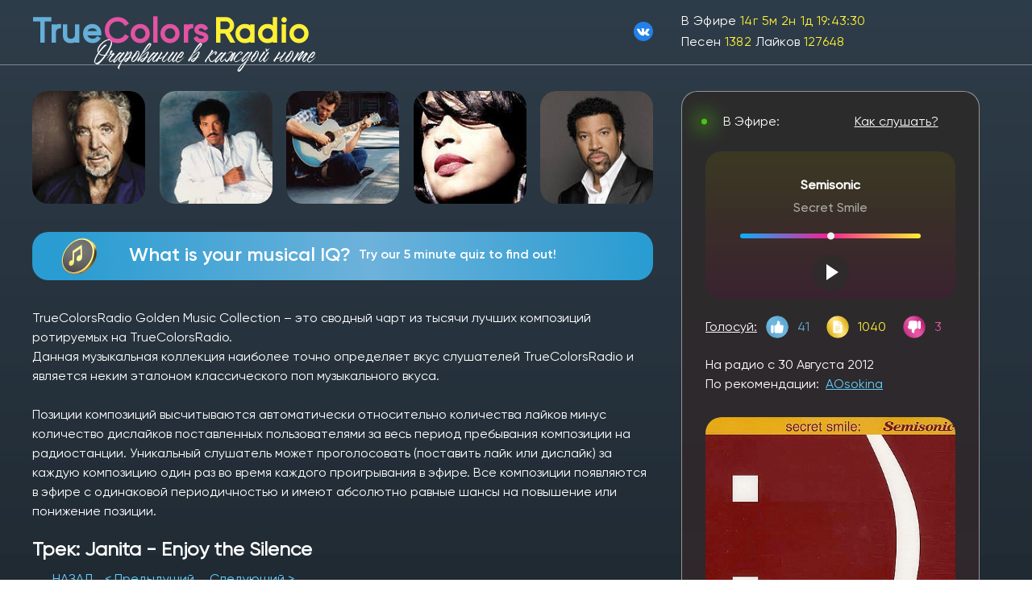

--- FILE ---
content_type: text/html; charset=utf-8
request_url: https://truecolorsradio.ru/songs/Janita_-_Enjoy_the_Silence/
body_size: 12965
content:

<!DOCTYPE html PUBLIC "-//W3C//DTD XHTML 1.0 Transitional//EN" "http://www.w3.org/TR/xhtml1/DTD/xhtml1-transitional.dtd">
<html xmlns="http://www.w3.org/1999/xhtml">
<head>
<meta name="viewport" content="width=device-width, initial-scale=1.0">
<meta http-equiv="Content-Type" content="text/html; charset=utf-8" />
<link rel="icon" href="/LogoTCs.jpg" type="image/x-icon" />
<link rel="shortcut icon" type="image/x-icon" href="/LogoTCs.jpg" />
<title>Janita - Enjoy the Silence на TrueColors Radio</title>
<META name="description"  content="Janita - Enjoy the Silence – музыка, текст, информация о песне. Слушайте и читайте онлайн на TrueColors Radio.  "/>
<META name="keywords"  content=""/>
<meta property="og:image" content="http://truecolorsradio.ru/LogoTCs.jpg" />
<!--<link href="/style.css" rel="stylesheet" type="text/css" /> -->


<!-- Yandex.Metrika counter -->
<script type="text/javascript" >
   (function(m,e,t,r,i,k,a){m[i]=m[i]||function(){(m[i].a=m[i].a||[]).push(arguments)};
   m[i].l=1*new Date();
   for (var j = 0; j < document.scripts.length; j++) {if (document.scripts[j].src === r) { return; }}
   k=e.createElement(t),a=e.getElementsByTagName(t)[0],k.async=1,k.src=r,a.parentNode.insertBefore(k,a)})
   (window, document, "script", "https://mc.yandex.ru/metrika/tag.js", "ym");
  
   ym(22531960, "init", {
        clickmap:true,
        trackLinks:true,
        accurateTrackBounce:true,
        webvisor:true
   });   

</script>
<noscript>
<div>
<img src="https://mc.yandex.ru/watch/22531960" style="position:absolute; left:-9999px;" alt="" />
</div></noscript>
<!-- /Yandex.Metrika counter -->



<link rel="stylesheet" href="/css/style.css">

<style type="text/css">
  audio {
  display: none;
}
/*
#pause_key{
  background: rgba(255,255,255,.8);
 }*/
 /*
#play_key{   
  background-color: #fff;
} */
.pause_key{
    display:none;
	 height: 30px;
     width: 26px; 
	 /* border-radius: 5px;
    float:left;*/
}
.pause{     
    height: 15px;
    width: 15px;
    background: #fff;
    float: left;
    margin-left: 15px;
    margin-top: 15px;
}
.play {
    border-top: 10px solid #fff0;
    border-bottom: 10px solid #fff0;
    border-left: 15px solid #fff;
    float: left;
    margin-left: 17px;
    margin-top: 12px;
}
.btn_play{
	display:none;}
.btn_active
    {display:block;}  
input#volume[type="range"] {
-webkit-appearance: none;
/*background-color: black; */
    position: relative;
    width: 224px;
    height: 6px;
    /*margin: 20px auto;*/
    background: linear-gradient(90deg, #00B5FF -2.47%, #F22096 48.76%, #FEF035 100%);
    border-radius: 50px;
}
input#volume[type="range"]::-webkit-slider-thumb {
-webkit-appearance: none;
position: relative;
top: 4px;
z-index: 1;
content: '';

      width: 9px;
    height: 9px;
    transform: translateY(-50%);
    border-radius: 50%;
    background: #EFEFEF;
    cursor: pointer;

} 

#parent22 {
position:relative; /* относительное позиционирование*/
    
}
#parent22 span {display:none;}
#parent22:hover   span{ 
  display:block;
  position:absolute;
   background-color:#2B2E2F;
   border-left-style:double;
   border-left-color:#CCCCCC;
   border-right-style:double;
   border-right-color:#CCCCCC;
   color:#BED7E6;
   top:-1em; 
   left:-215px; 
   width:370px; 
   padding:10px; 
   margin-top:10px;
   overflow: hidden;
   border-color:#999999;
  font-size: 12px;
  z-index:1000;
  transform:unset;
  height:auto;
  box-shadow:unset;
  border-radius:unset;

}
a.parent1 {
position:relative; /* относительное позиционирование */
color: #fff;
text-decoration-line: underline;
/*text-decoration: none;*/
/*float:left;
padding-top:7px;*/
/*width: 40px;*/
 /*height:20px;
font-size:12px;*/
/* скрываем все что вылезает за края */
/*	-webkit-transition-duration: 0.3s;
	-moz-transition-duration: 0.3s;
	-o-transition-duration: 0.3s;
	transition-duration: 0.3s;
	-webkit-border-radius: 0 5px 5px 0;
	-moz-border-radius: 0 5px 5px 0;
	border-radius: 0 5px 5px 0;*/
}
a.parent1 span {display:none;}
a.parent1:hover   span{ 
  display:block;
  position:absolute;
   background-color:#2B2E2F;
   border-left-style:double;
   border-left-color:#CCCCCC;
   border-right-style:double;
   border-right-color:#CCCCCC;
   color:#BED7E6;
   top:-1em; 
   left:-30px; 
   width:370px; 
   padding:10px; 
   overflow: hidden;
   border-color:#999999;
  z-index:1000;
  font-size:12px;

}
a.parent3 {
position:relative; /* относительное позиционирование */
/*text-decoration: none;*/
float:left;
padding-top:7px;
/*width: 40px;*/
 height:20px;
font-size:12px;
/* скрываем все что вылезает за края */
/*	-webkit-transition-duration: 0.3s;
	-moz-transition-duration: 0.3s;
	-o-transition-duration: 0.3s;
	transition-duration: 0.3s;
	-webkit-border-radius: 0 5px 5px 0;
	-moz-border-radius: 0 5px 5px 0;
	border-radius: 0 5px 5px 0;*/
}
a.parent3 span {display:none;}
a.parent3:hover   span{ 
  display:block;
  position:absolute;
   background-color:#2B2E2F;
   border-left-style:double;
   border-left-color:#CCCCCC;
   border-right-style:double;
   border-right-color:#CCCCCC;
   color:#BED7E6;
   top:2em; 
   left:1px; 
   width:419px; 
   padding:10px; 
   overflow: hidden;
   border-color:#999999;
  z-index:1000;

}
.menu-img img{
    border-radius: 20px;
}
.menu-data1 {
    /*margin: 10px 0;*/
    display: table;
	width: 100%;
	font-family: 'Gilroy-Regular';
    /*font-size: 14px;*/
    margin: 4px 0;
}
.menu-data1 p{
	font-family: 'Gilroy-Regular';
    /*font-size: 14px;*/
    margin: 4px 0;
}

.div-table-row {
  display: table-row;
  width: auto;
  clear: both;
}
.tb_first {
  float: left; /* fix for  buggy browsers */
  display: table-column;         
  width: 224px;         
}

.tb_second {
  float: left; /* fix for  buggy browsers */
  display: table-column;         
  width: 50px;   
  margin-right: 5px;
  text-align: center;
}

.post1 {
    position: relative;
    width: 30px;
    height: 30px;
   /* margin-left: 10px;
    background: rgba(9, 155, 215, 1);
    border-radius: 50%;
    transition: all 0.4s ease;
    cursor: pointer;*/
}
.post2 {
    position: relative;
    width: 30px;
    height: 30px;
/*    margin-left: 10px;
    transform: rotateY(180deg);
    background: rgba(242, 32, 150, 1);
    border-radius: 50%;
    transition: all 0.4s ease;
    cursor: pointer;*/
}

.post1 img {
    position: absolute;
    /*top: 50%;
    left: 50%;
    transform: translate(-50%, -50%);*/
     width: 30px;
    height: 30px;
    margin-left: -5px;
}
.post2 img {
    position: absolute;
   /* top: 50%;
    left: 50%;
    transform: translate(-50%, -50%);*/
     width: 30px;
    height: 30px;
    margin-left: -5px;
}


.ps_overlay{
    z-index:90;
    background:#111;
    width:100%;
    height:100%;
    position:fixed;
    top:0px;
    left:0px;
    opacity:0.5;
    filter:progid:DXImageTransform.Microsoft.Alpha(opacity=80);
}
/* Image container style */
.ps_container{
	width:340x;
/*	height:350px;*/
	position:absolute;
	top:50%;
	margin-top:-175px;
	left:50%;
	margin-left:-240px;
	z-index:100;
}
.ps_container img{
	border:10px solid #fff;
	/*position:absolute;*/
	top:50%;
	left:50%;
/*	-moz-box-shadow:1px 1px 10px #000;
	-webkit-box-shadow:1px 1px 10px #000;
	box-shadow:1px 1px 10px #000; */
}
/* Close button for preview mode */
a.ps_close{
	background:#000 url(/images/close.png) no-repeat center center;
	cursor:pointer;
	width:56px;
	height:56px;
	position:fixed;
	right:10px;
	top:10px;
	z-index:1000;
	-moz-border-radius:10px;
	-webkit-border-radius:10px;
	border-radius:10px;	
	opacity:0.6;
	filter:progid:DXImageTransform.Microsoft.Alpha(opacity=60);	
}
/* Next photo button for preview mode */
a.ps_next_photo{
/*	position:absolute;*/
	top:50%;
	left:50%;
	width:56px;
	height:56px;
	margin:-28px 0 0 -28px;
	z-index:200;
	cursor:pointer;
	background:#000 url(/images/next_photo.png) no-repeat 50% 50%;
	opacity:0.6;
	filter:progid:DXImageTransform.Microsoft.Alpha(opacity=60);	
    -moz-border-radius:10px;
    -webkit-border-radius:10px;
    border-radius:10px;
}
a.ps_next_photo:hover,
a.ps_close:hover{
	opacity:0.8;
	filter:progid:DXImageTransform.Microsoft.Alpha(opacity=80);	
}
/* Thumbnail slider style */
.ps_slider{
	width:340px;
	height:140px;
	position:relative;
/*	margin:110px auto 0px auto;*/
}
.ps_slider a.next,
.ps_slider a.prev{
	position:absolute;
	background-color:#000;
    background-position:center center;
    background-repeat:no-repeat;
    border:1px solid #232323;
    width:20px;
    height:20px;
    top:50%;
    margin-top:-10px;
    opacity:0.6;
    -moz-border-radius:5px;
    -webkit-border-radius:5px;
    border-radius:5px;
    cursor:pointer;
    outline:none;
}
.ps_slider a.prev:hover,
.ps_slider a.next:hover{
    border:1px solid #333;
    opacity:0.9;
}
.ps_slider a.disabled,
.ps_slider a.disabled:hover{
    opacity:0.4;
 /*   border:1px solid #111;*/
    /*cursor:default;*/
}
.ps_slider a.prev{
    left:-10px;
    background-image:url(/images/prev.png);
}
.ps_slider a.next{
    right:-10px;
    background-image:url(/images/next.png);
}
.ps_slider .ps_album{
	width:100px;
	height:120px;
	padding:1px;
	/*background-color:#333;*/
/*	border:1px solid #444;*/
	position:absolute;
	top:0px;
	text-align:center;
	/*cursor:pointer;*/
/*	-moz-box-shadow:1px 1px 4px #000;
	-webkit-box-shadow:1px 1px 4px #000;
	box-shadow:1px 1px 4px #000;*/
/*	-webkit-box-reflect:
		below 5px 
		-webkit-gradient(
			linear, 
			left top, 
			left bottom, 
			from(transparent), 
			color-stop(0.6, transparent), 
			to(rgb(18, 18, 18))
		);*/
}
.ps_slider .ps_album:hover{
	/*	background-color:#383838;*/
}
.ps_slider .ps_album img{
	height:100px;
	width:100px;
	    object-fit: cover;
    border-radius: 20px;
	/*border:1px solid #444;*/
	/*-moz-box-shadow:1px 1px 4px #000;
	-webkit-box-shadow:1px 1px 4px #000;
	box-shadow:1px 1px 4px #000;*/
}
.ps_slider .ps_album .ps_desc{
	display:block;
	/*color:#666;*/
	/*background:#111 url(../images/overlay.png) no-repeat bottom right;*/
	/*height:200px;*/
	margin-top:10px;
	text-align:center;
/*	line-height:20px;*/
	overflow:hidden;
	text-overflow:ellipsis;
	/*border:1px solid #393939;*/
/*-moz-box-shadow:0px 0px 2px #000 inset;
	-webkit-box-shadow:0px 0px 2px #000 inset;
	box-shadow:0px 0px 2px #000 inset;*/
}
.ps_slider .ps_album:hover .ps_desc{
	background-image:none;
}
.ps_slider .ps_album .ps_desc span{
	display:block;
	/*margin:0px 10px 10px 10px;*/
	/*border-top:1px solid #333;*/
	padding-top:5px;
}
.ps_slider .ps_album .ps_desc h3{
	margin:2px 2px 0px 2px;
	text-align:left;
	padding-bottom:2px;
	font-weight:normal;
	/*color:#ddd;*/
/*	text-shadow:0px 0px 1px #fff;*/
	/*border-bottom:1px solid #000;*/
}
.ps_slider .loading{
	background:#121212 url(/images/loading.gif) no-repeat 50% 50%;
	position:absolute;
	top:0px;
	left:0px;
	width:100%;
	height:100%;
	opacity:0.7;
	filter:progid:DXImageTransform.Microsoft.Alpha(opacity=70);
}

.abz_ {margin-bottom:5px;}
#info_artist {margin: 5px 0 0 0;}
   .newsList a {text-decoration: none}
   .newsList a:hover {text-decoration: underline}
   .newsList .item {min-height: 78px; border-bottom: 1px #ccc dotted; position: relative; padding: 12px 0 8px 208px}
      .newsList .item .pic {width: 200px; position: absolute; top: 15px; left: 0} 
      .newsList .item .pic img {width: 200px; height: 200px; border: none}
      .newsList .item .date {color: #f60; font-size: 11px; margin-bottom: 4px; display:none;}
      .newsList .item .title {color: #FF9933; font-weight: bold; margin-bottom: 10px}
      .newsList .item .title a {color: #cf8535} 
	  #info_artist  .abz_ {margin-bottom:5px;}
  .abz1_  { font-weight:bold; }
 .box_about {display:none;

 }
 #post_ps_album{
     width: 100%;
    height: auto;
    display: flex;
    justify-content: space-evenly;
    align-items: flex-start;
   /* flex-wrap: wrap;*/
 }
  .box_about.visible {
  display: block;}

.text123 {
    font-family: 'Gilroy-Regular';
    /*font-size: 12px;
    line-height: 18px;*/
    /*margin: 10px 0;*/
}
.current a {
    
}
  .closed {display:none;}
.opened {display:block;}
.box {
  display: none; 
 /*margin-top:-5px;*/
}
.box.visible {
  display: block;
 /*margin-top:-5px;*/
}

.pre-song-list{
	margin-bottom:20px;
}
.song-cover {
    width: 75px;
    text-align: center;
}

.songs-table a:hover, #sidebar_top_about_songs a:hover {
    color: #fef035;
}
.songs-table a:active, #sidebar_top_about_songs a:active {
    color: #e352a3;
}

#like_or_not_about_songs img{
	width:30px;
}
#like_or_not_about_songs p{
	display: flex;
    align-items: center;
    gap: 10px;
}
</style>

<script  src="/jquery.js"></script>
<script type="text/javascript">




 $(function(){
 $("#blinkingText").hide();
	setTimeout(function(){$("#blinkingText").show();setInterval(function(){$("#blinkingText").toggle();},1000)},3000);			
	});
	 $(function(){
 $("#blinkingText_2").hide();
	setTimeout(function(){$("#blinkingText_2").show();setInterval(function(){$("#blinkingText_2").toggle();},2000)},5000);			
	});

$(function (){
  var style = document.getElementById("blinkingText_3").style;
  //style.color = "#009933"; // зеленый цвет
  setInterval(function() {style.visibility = style.visibility == "visible" ? "hidden" : "visible";
                       }, 1500);
	});

 $(function (){
  var style = document.getElementById("blinkingText_4").style;
  //style.color = "#990033"; // красный цвет
  setInterval(function() {style.visibility = style.visibility == "visible" ? "hidden" : "visible";
                       }, 1500);
	});

(function($) {
$(function() {

  $('ul.tabs3').delegate('li:not(.current3)', 'click', function() {
    $(this).addClass('current3').siblings().removeClass('current3')
      .parents('div.section3').find('div.box').eq($(this).index()).fadeIn(150).siblings('div.box').hide();
  })

})
})(jQuery);	


(function($) {
$(function() {

  $('ul.navbar').delegate('li:not(.current)', 'click', function() {
    $(this).addClass('current').siblings().removeClass('current')
      .parents('div.section').find('div.section-menu').eq($(this).index()).fadeIn(150).siblings('div.section-menu').hide();
       $(this).parents('ul.navbar').find('a').removeClass('active')
     $(this).parents('ul.navbar').find('a').eq($(this).index()).fadeIn(150).addClass('active');
    // $(this).parents('div.section').find('div.section-menu').eq($(this).index()).addClass('visible').siblings('div.section-menu').removeClass('visible');
  })

})
})(jQuery);	

(function($) {
$(function() {

  $('div.box_about_close').click(function() {
   $(this).parents('div.box_about').hide();
   $('#ps_album_').fadeIn(5);
    
  })

})
})(jQuery);

(function($) {
$(function() {

  $('div.ps_slider').delegate('div(.ps_album)', 'click', function() {
    $('#'+$(this).attr('id')+'a1').fadeIn(5).siblings('div.box_about').hide();
      
  })

})
})(jQuery);


function change_div(name1)
 {
   li_="#li_"+name1;
   div_="div_"+name1;
   $(li_).click();
  }	
  
// -->
</script>

</head>
<body>
<script src="/countdown/jquery.countdown.js"></script>
<script type="text/javascript" src="/countdown/jquery.countdown-ru.js"></script><script type="text/javascript">
  $(function() {
				/**
				* navR,navL are flags for controlling the albums navigation
				* first gives us the position of the album on the left
				* positions are the left positions for each of the 5 albums displayed at a time
				*/
                var navR,navL	= false;
				var first		= 1;
				var positions 	= {
					'0'		: 0,
					'1' 	: 110,
					'2' 	: 220
				//	'3' 	: 390,
				//	'4' 	: 520,
				//	'5' 	: 650,
				}
				var $ps_albums 		= $('#ps_albums');
				/**
				* number of albums available
				*/
				var elems			= $ps_albums.children().length;
				var $ps_slider		= $('#ps_slider');
				
				/**
				* let's position all the albums on the right side of the window
				*/
				var hiddenRight 	= $(window).width() - $ps_albums.offset.left;
				$ps_albums.children('div').css('left',hiddenRight + 'px');
				
				/**
				* move the first 5 albums to the viewport
				*/
				$ps_albums.children('div:lt(6)').each(
					function(i){
						var $elem = $(this);
						$elem.animate({'left': positions[i] + 'px','opacity':1},400,function(){
							if(elems > 6)
								enableNavRight();
						});
					}
				);
				
				/**
				* next album
				*/
		//		$ps_slider.find('.next').bind('click',function(){
		//			if(!$ps_albums.children('div:nth-child('+parseInt(first+5)+')').length || !navR) return;
				//	disableNavRight();
				//	disableNavLeft();
				//	moveRight();
				});
(function($){
    $(document).ready(function(){
    $('#sinceCountdown').countdown({since: new Date(2011,8-1,2,3,37),format: 'yowdhms',compact:true});
<!--$('#sinceCountdown').countdown({since: new Date(2011,8-1,2,3,37),format: 'yowdhms',compact:true});-->
	});
  })(jQuery);	
(function($){
    $(document).ready(function(){
    $('#a__').trigger("click");
	});
  })(jQuery);
  
  
</script>

<!-- header -->
<header>
<div class="header"> 
    <div class="container">
        <div class="header-navbar">
            <div class="navbar-title">
                <h2> <a href="http://truecolorsradio.ru/" ><span class="blue">True</span><span class="red">Colors</span><span class="yellow">Radio</span></a></h2>
           <!--      <p>Очарование в каждой ноте </p>-->
           
                            <p>Очарование в каждой ноте</p>
                  
           
             </div>

			 <div class="navbar-soc">			
				<a href="https://vk.com/truecolorsradio" target="_blank">
					<img src="/img/vk_logo.svg" alt="Наша группа VK" title="Наша группа VK">
				</a>
						 </div>

         <div class="navbar-content">
             <div class="content-date">
                					<p>В эфире <span class="yellow" id="sinceCountdown"></span></p>
					<p>Песен <span class="yellow" id="total_id_2"></span> Лайков <span class="yellow" id="total_likes_"></span></p>
		                         </div>  
                 <!-- <div class="content-flag">
                            <a href="?lang=en"><img src="img/united-kingdom 1.svg" alt=""></a>
                            <a href="?lang=ru"><img src="img/russia 1.svg" alt=""></a>
                 </div> -->
          </div>
      </div>
     </div>
  </div>
 </header> 
<!--end header -->
<!-- main -->
<main id="song_page">
    <div class="container">
        <div class="main">
             <div class="section">
             <div class="section-header" id="list_singers_1"></div>                <div id="questions" class="section-bar" onclick="location.href='/questions/';" style="cursor:pointer;">
                      <img src="/img/gold_9.png" alt="">
                        <div class="section-bar-text">
                            <h3>What is your musical IQ?</h3>
                            <p>Try our 5 minute quiz to find out!</p>
                        </div>
                </div>
                <div >
                    
                    
                <div class="pre-song-list">TrueColorsRadio Golden Music Collection – это сводный чарт из тысячи лучших композиций ротируемых на TrueColorsRadio.<br>
 Данная музыкальная коллекция наиболее точно определяет вкус слушателей TrueColorsRadio и является неким эталоном классического поп музыкального вкуса.<br><br>
 Позиции композиций высчитываются автоматически относительно количества лайков минус количество дислайков поставленных пользователями за весь период пребывания композиции на радиостанции. 
 Уникальный слушатель может проголосовать (поставить лайк или дислайк) за каждую композицию один раз во время каждого проигрывания в эфире. Все композиции появляются в эфире с одинаковой периодичностью и имеют абсолютно равные шансы на повышение или понижение позиции.</div>

                <h1  style='margin-top: 15px; margin-bottom: 10px;'>Трек: Janita - Enjoy the Silence</h1>                
                
    
	<div id="sidebar_about_songs">
		<div id="sidebar_top_about_songs" >
			<div style="margin-left:25px;padding-bottom: 10px;">
				<a href="/songs/"> НАЗАД  </a>  
					<a style="padding-left:10px; padding-right:5px;" href="/songs/Firefall_-_Just_Remember_I_Love_You/" >  < Предыдущий</a>					<a style="padding-left:10px;" href="/songs/Jason_Donavan_-_Sealed_With_a_Kiss/" > Следующий ></a>                    </div>
                </div>
                <div id="sidebar_text_about_songs" style="display:inline-block; padding-bottom:10px;background-color: #14161655; padding:25px;     border-radius: 20px;    border: 1px solid #cacacaab;">
                    <div class="card_block_about_song"> 
                         <div style ="color: #eac92f; margin-bottom: 10px;" id="curentsong17758_about_songs"><h3>Janita - Enjoy the Silence</h3></div>
                        <div style="margin-bottom: 10px;" id="like_or_not_about_songs">
                         <p> 
                            <img style="border: none; cursor: pointer;" id="up-10096_about_songs" src="/img/like_3.png" alt="Thumb up" title="Нравится" >
                            <span id="10096-up_about_songs" style="color:#65afd8;"></span>
                            <span id="blinkingText_3_about_songs">
                                <span id="add_up_about_songs"></span>
                            </span>&nbsp; 
                           
                            <img style="padding: 0px; border: none; cursor: pointer;" id="down-10096_about_songs" src="/img/dislike_3.png"  alt="Thumb down"  title="Не нравится"> 
                            <span id="10096-down_about_songs" style="color:#e352a3;"></span>
							<span id="blinkingText_4"><span id="add_down_about_songs" ></span></span> 
							 <img style="border: none;margin-left:15px;" id="song_list_icon_about_songs"    src="/img/file_3.png"  alt="position at the chart" title="Позиция в чарте">
                            <span id="id_top_number_about_songs"  style="color:#eac92f; "></span> 
							
                           </p>
        	            </div>
                       <div id="first_date_about_songs"></div>
                       <div id="user_recomend_about_songs"></div><br/>
                       <div id="search_about_songs"></div><br/>
                       <!-- вывод about -->
                       <div>
                         <span id="id_about_about_songs" style="color:rgba(254, 240, 53, 1);"></span>
                       </div>
                    </div>
                  <div  id="id_about_about_song_lyrics">
                    <h3 style="color: #018BC1; margin-bottom:10px;">Текст песни</h3> 
                    <div id="texts1_about_songs" class="opened">
                    </div>
                  </div>
             </div>
            </div>
                   <script>
function get_info_about_songs(name_) {
 // var name_ = $("#curentsong17758");
	//alert(name_);
	//alert('sdf');
     $.ajax({
		type: 'POST',
		url:  '/get_info.php',
		cache: false,
		data: {'name_song': name_},
		success: function(data)
        {
          get_rating_about_songs(name_);
		  values=data.split("_ttt_");
		  $("#texts1_about_songs").html( values[0]);
		if (values[2]!="Not file")
           {
		    $("#search_about_songs").html("<img src=\"/"+values[2]+"\" Width='400' Height='400'  onerror=\"this.src='/labels/not_file.jpg';\" >");
		    }
        if (values[1]!="Not file")
           {
		    $("#id_about_about_songs").html(values[1]);
			} 
			else if (values[1]=="Not file")
                    {
        		      $("#id_about_about_songs").html("");
		    	    }
		 }
	});}
	
		
        function get_rating_about_songs(name_song1){
		var div_like=document.getElementById("10096-up_about_songs");
		var div_Dislike=document.getElementById("10096-down_about_songs");
                var div_user_recomend=document.getElementById("user_recomend_about_songs");
                var div_first_date=document.getElementById("first_date_about_songs");
                var span_id_top_number=document.getElementById("id_top_number_about_songs");
                var lang_="ru";
		var months_ru = ["Января", "Февраля", "Марта", "Апреля","Мая","Июня","Июля","Августа","Сентября","Октября","Ноября","Декабря"];
		var months_en = ["January", "February", "March", "April","May","June","July","August","September","October","November","December"];
		$.ajax({
			type: 'get',
	    	url: '/rating.php',
	    	data: {'name_song':name_song1},
		    success: 
            function(data)
                    {
		    values=data.split(",");
		    div_like.innerHTML=values[0];
		    div_Dislike.innerHTML=values[1];
            if (values[2]!=0)
            {  
              val_date=values[2].split("-");
    		  numb=val_date[1]-1;	
              if (val_date[0][0]==0){val_date[0]=val_date[0][1];}
			  current_date="";
			 if (lang_=='ru')
			   {
			    current_date=val_date[0]+" "+months_ru[numb]+" "+val_date[2];
       		   }
			   else if (lang_=='en')
					   { 
				   	    current_date=val_date[0]+" "+months_en[numb]+" "+val_date[2];
				       }
  		   if ((values[3]!=0) && (values[3]=='new_song'))
			  {
			   div_first_date.innerHTML=" На радио с   "+current_date+"  <span id='blinkingText_about_songs' style='color:#990033;font-size:10px; font-weight:bold;'>! Новинка !</span>";
			  }
			  else{ 
     		       div_first_date.innerHTML=" На радио с   "+current_date;
			  	  }
            }
            else {div_first_date.innerHTML="";}
            if (values[5]!=0) 
               {div_user_recomend.innerHTML="По рекомендации:  <span style='color:#eac92f;'>"+values[5]+"</span> ";
                }
			    else  {div_user_recomend.innerHTML="";}
			if (values[4]!=0) 
			   { 
                span_id_top_number.innerHTML=values[4];
                }
			    else {span_id_top_number.innerHTML="";}
            if (values[6]!="") 
  		       {
				add_values=values[6].split("_next_");
				if (add_values[0]>0)
			       {
                    $("#add_up_about_songs").html("+"+add_values[0]+"");
                    }
				    else if (add_values[0]==0) 
				            {$("#add_up_about_songs").html("");}
			    if (add_values[1]>0)
                   {
				    $("#add_down_about_songs").html("-"+add_values[1]+"");
                    } 
				    else if (add_values[1]==0) 
				            {$("#add_down_about_songs").html("");}
			}
          }
          })
	    }
	    
                    get_info_about_songs("Janita - Enjoy the Silence");
                    get_rating_about_songs("Janita - Enjoy the Silence");
                </script>
                        			<script>
				$("meta[property='og:title']").attr("content","Janita - Enjoy the Silence на TrueColors Radio" );
				/*$("title").text("Janita - Enjoy the Silence на TrueColors Radio");
				$("meta[name='description']").attr("content","Janita - Enjoy the Silence – музыка, текст, информация о песне. Слушайте и читайте онлайн на TrueColors Radio. ");
				$("meta[name='keywords']").attr("content","");*/
                </script>
                               
        </div>    
    </div> 
            <div class="aside">
            <div class="aside-nav">
                        <span></span>
                        <p>В Эфире:</p>
                        <div class="parent2" id="parent22">
                            <p>Как слушать?</p>
                            <span>Для проигрывания потока в программе поддерживающей web аудио откройте соответствующую ссылку: 
<br/> <a href="https://truecolorsradio.com/TrueColorsRadio.m3u" title="M3U playlist" target="_blank">M3U playlist</a>
<br/> <a href="https://truecolorsradio.com/TrueColorsRadio.pls" title="PLS playlist" target="_blank">PLS playlist</a>
<br/> <a href="http://online.truecolorsradio.com:9000/45329" title="Direct stream link" target="_blank">Direct stream link</a></span>
                        </div>    
            </div> 
            <div class="aside-card">
                <div class="card-header">
                            <h5 id="currentartist"></h5> 
                            <p id="curentsong17758"></p>
                        <div id="copy_curentsong17758" style="display:none;"></div>
                     
                 </div>  
                <div class="card-line"><input id="volume" type="range" min="0" max="10" value="5" /></div>
                <div class="card-control">
                    <div id="play_key" class="pause_key btn_active" onclick="clicktoplay(); timetoplay();">
							<div class="play " title="Play"></div>
							<!--<img src="/img/Vector 2.svg" alt="">-->
					</div>
					
					<div id="pause_key" class="pause_key ">
							<div class="pause" title="Stop"></div>
					</div> 
                        <!-- <img src="img/Vector 2.svg" alt=""> -->
                        <audio id="myPlayer" controls="" volume="40" preload="none">
                </div>
            </div>   
            <div class="aside-user">
               <div class="aside-vote">
                            <a href="#" class="parent1"><p>Голосуй:</p><span>  
                         <p>Цель голосования - поддержание качества контента на высоком уровне. </p>
                         <p>Основной результат голосования - удаление песен низкого качества и поддержание рейтинга популярности композиций.</p>
                         <p>Большая просьба ответственно подходить к голосам.</p>
                         <p>1. Если трэк вызывает ярое желание переключить станцию - дислайк. По достижении критического кол-ва композиция исключается.</p>
                         <p>2. Если трэк не вызывает ярких эмоций - не голосуем. Он автоматически будет терять позиции относительно других трэков.</p>
                         <p>3. Если трэк вызывает положительные эмоции - лайк. Просьба искусственно не поднимать позицию!</p> </span>
                            </a>
                            <div class="post" id="up-10096" onclick="javascript:send_('up');">
                                <img src="/img/like_3.png" alt="">
                            </div>
                            <span class="blue" id="10096-up"></span><span class="blue" id="blinkingText_3">
                                 <span id="add_up"></span></span>
                            <div class="post" id="song_list_icon">
                                <img src="/img/file_3.png" alt="">
                            </div>
                            <span class="yellow" id="id_top_number"></span>
                            <div class="post" id="down-10096" onclick="javascript:send_('down');">
                                <img src="/img/dislike_3.png" alt="">
                            </div>
                            <span class="red" id="10096-down"></span></span><span class="red" id="blinkingText_4"><span id="add_down" ></span></span> 
                        </div>
                <div class="aside-user-header">
                            <p><span id="first_date"></span></p><p><span id="user_recomend"></span></p>
                </div> 
                <div class="aside-user-img" id="search_">
                            <!-- <img src="img/png/Rectangle 17.png" alt=""> -->
                </div>
                <div class="aside-user-bio">
                    <p><span id="id_about"></span></p>
                </div>
                <div class="aside-user-music">
                        <h3><a href="#" id="linkname" onclick="toggle(this,'texts1')">Текст песни</a></h3>
                        <p><span id="texts1" class="opened"></span></p>    
                </div>            
            </div>    
                <div id="sidebar">
                    <div id="sidebar_text">            
                        
                        <!--  <span style="color:#018BC1;"> <strong> В Эфире: </strong></span><br/><br/> -->
                        <!--<div id="player" style="width:190px; float:left; bgcolor=#141616"> -->
						
<!-- End About -->
        </div>
  	       <div id="sidebar_bottom"><div id="a_auto"></div>
      </div>
    </div> <!-- side_bar_text -->
 </div>






 </main>
<script type="text/javascript">
function toggle(imgElem, divId) {
  if(document.getElementById) {
    var divElem = document.getElementById(divId);
    if(divElem.className == "closed") {
   // imgElem.src = "http://www.prompribor.by/img/menu_opened.gif";
        divElem.className = "opened";
     //   imgElem.InnerText = 'РћС‚РєСЂС‹С‚СЊ';
       // document.getElementById("linkname").InnerText = 'РћС‚РєСЂС‹С‚СЊ';
    } else {
        //imgElem.src = "http://www.prompribor.by/img/menu_closed.gif";
        divElem.className = "closed";
    //    imgElem.InnerText = 'Р—Р°РєСЂС‹С‚СЊ';
      //  document.getElementById("linkname").InnerText = 'Р—Р°РєСЂС‹С‚СЊ';
    }
  }

}
function change_img(img_array)
             {   var div_search=document.getElementById("search_");
                  kk=(Math.floor(Math.random() * (8 - 1 + 1)) + 1)-1;
                 img_ar=img_array.split("_graf_");
              //   values1=data.split("_graf_");
		    div_search.innerHTML="<img src='/"+ img_ar[kk]+"' Width='180' Height='180' >";
                 };
   function get_seacrh(name_search){
		var div_search=document.getElementById("search_");
        // var div_top_next=document.getElementById("top15_next");
		$.ajax({
			type: 'get',
	    	url: '/search.php',
	    	data: {'name_query':name_search},
		    success: function(data){
		    //values=data.split(",");
		    //div_like.innerHTML=values[0];
                    //values=data.split("<br>");
			values1=data;//.split("_graf_");
                        values2=data.split("_graf_");
                        div_search.innerHTML="<img src=\"/"+values2[0]+"\" Width='180' Height='180' >";
        //  setInterval('change_img(values1)',60000);
		    
		//    div_search.innerHTML="<img src='"+values1[0]+"' Width='180' Height='180' >";
		   // div_top.innerHTML=data;
             }
          });}

function send_(action){
	//$(document).ready(function(){
//	$('.rate').click(function(){
	// var _class = $(this).attr('class').split(' ');
	// var _id = $(this).attr('id').split('_'); 
	 var div_1=document.getElementById("copy_curentsong17758").innerHTML;
	 name_=div_1.replace(/<br>/,'');
	// var name_1=name_.textHTML;
	//	alert(name_);
		_rating( name_,action);
		return false;
	}

	
function send_change(action){
	//$(document).ready(function(){
//	$('.rate').click(function(){
	// var _class = $(this).attr('class').split(' ');
	// var _id = $(this).attr('id').split('_'); 
	 var div_1=document.getElementById("copy_curentsong17758_change").innerHTML;
	 name_=div_1.replace(/<br>/,'');
	// var name_1=name_.textHTML;
	//	alert(name_);
		_rating( name_,action);
		return false;
	}

    
function _rating(name_, action) {
  var lang_="ru";
$.ajax({
		type: 'POST',
		url:  '/rateaction.php',
		data: {'name_song':name_ ,'action':action},
		//success: function(html){
		success: function(data){
		 values=data.split("_next_");
		    if (values[0]=='refresh')
			{ 
			   if (values[1]>0)
			      {$("#add_up").html(" +"+values[1]+"");
			  		ym(22531960,'reachGoal','liketosong');
					ym(92560671,'reachGoal','liketosong');
			  }
				  
			    if (values[2]>0){
				   $("#add_down").html(" -"+values[2]+"");
					ym(22531960,'reachGoal','disliketosong');
					ym(92560671,'reachGoal','disliketosong');
				   }
				 get_rating(name_);  
			   }
			  else if  (values[0]=='about_empty')
                                   {
                                        if (lang_=='ru')
				                    {alert('За данную композицию проголосовать нельзя, т.к. отсутствует описание песни!');}
                                        if (lang_=='en')
				                    {alert('Votes function is temporary disabled. Comment field is empty.');}
                                   }
                                   else
		                  {alert(data);}
			 
			//$("#rateresult-" + name_).html(html);
		}
	});}
function _rating_change(name_, action) {
$.ajax({
		type: 'POST',
		url:  '/rateaction.php',
		data: {'name_song':name_ ,'action':action},
		//success: function(html){
		success: function(data){
		    if (data=='refresh')
			{ 
			 get_rating_change(name_);
			   }
			   else
		     {alert(data);}
			 
			//$("#rateresult-" + name_).html(html);
		}
	});}

function get_info(name_) {
	//var cont = document.getElementById('texts1');
     $.ajax({
		type: 'POST',
		url:  '/get_info.php',
		cache: false,
		data: {'name_song': name_},
		success: function(data){
		 values=data.split("_ttt_");
		$("#texts1").html( values[0]);
		if (values[2]!="Not file"){
		   $("#search_").html("<img src=\"/"+values[2]+"\" Width='290' Height='290'  onerror=\"this.src='/labels/not_file.jpg';\" >");
		    }
                if (values[1]!="Not file"){
		      $("#id_about").html(values[1]);
			  } 
			  else if (values[1]=="Not file"){
		      $("#id_about").html("");
			  }
		}
	});}

function get_new_foto_singers(number_,start_) 
{
   function getElementsByClass(searchClass, node, tag)
    {   
	  var classElements = new Array();
	   if (node == null) node = document;
		if (tag == null) tag = '*';
		var els = node.getElementsByTagName(tag);
		var elsLen = els.length;
		var pattern = new RegExp("(^|\\s)" + searchClass + "(\\s|$)");
		 for (i = 0,  j = 0;  i < elsLen;  i++)
			  {
			   if (pattern.test(els[i].className))
				  {
				  classElements[j] = els[i];
				j++;
					}
				 }
		  return classElements;
	  }
          var  kk=(Math.floor(Math.random() * (5)) + 1);
          var list_singers_1= document.getElementById('list_singers_1');
        if (start_==0)
          {
             var elems = getElementsByClass("id_singers");
             var jj="";
	         var k=0;         
               for (var i=0; i<elems.length; i++)
	             {     
                      if (k==0)
                              {
                 		        jj=elems[i].text;
                              }
	      	               else {
                                 jj+=","+elems[i].text;
                                 }
		               k++;
		           }
             }
  //	 var number_=1;
        $.ajax({
		type: 'GET',
		url:  '/songs/fn_list_singers_new2_4.php',
		cache: false,
		data: {'number_': number_,'start':start_,'jj_':jj},
		success: function(data)
		            {
					  if (start_==1)
						  {
							list_singers_1.innerHTML=data;
						   }
						   else{
								  if (number_==1)
									   { 
						                 values=data.split("_nn_");
                  					     $("#singer_"+kk+"").html(values[1]);
						                }
								         else { 
										        values=data.split("_next_"); 
										        for (var i = 0; i<values.length; i++)
										            {
													   values1=values[i].split("_nn_");
												       $("#singer_"+values1[0]+"").html(values1[1]);
										             }
										        }
							       }
					   }
   
	              });} 

function get_text(name_) {
	//var cont = document.getElementById('texts1');
     $.ajax({
		type: 'POST',
		url:  '/gettextsong.php',
		cache: false,
		data: {'name_song': name_},
		success: function(data){
		$("#texts1").html(data);

		}
	});}
setInterval("get_new_foto_singers(1,0);",20000);



 function clicktoplay(){
	  	 ym(22531960,'reachGoal','clicktoplay')
	  	  
	  	  
 }; 

  function start_play() {
      document.getElementById("play_key").click();  
  }
  var myPlayer = $("#myPlayer")[0];
  var pause = document.getElementById('pause_key');
  var play = document.getElementById('play_key'); 
  pause.addEventListener('click', function(){
     //При нажатии на стоп - меняем src на about:blank.
     //При нажатии на плей - меняем на url радиопото
     myPlayer.setAttribute("src", "about:blank");
     myPlayer.pause();
     
      
  },false);
     play.addEventListener('click', function(){
    // myPlayer.setAttribute("src", "http://eu2.radioboss.fm:8232/TrueColorsRadio");    
    //myPlayer.setAttribute("src", "http://c14.radioboss.fm:8056/stream");   
myPlayer.setAttribute("src", "https://myradio24.org/45329");  
     myPlayer.play();
 }, false);     
 
 $(document).ready(function() {
  var icon = $('.pause_key');
  icon.click(function() {
     icon.toggleClass('btn_active');
     return false;
  });
  get_new_foto_singers(1,1);
  getcurentsong17758();
});  

 var volume = document.getElementById('volume');
 volume.addEventListener('change', function(){
     myPlayer.volume = parseFloat(this.value / 10);
 }, false);
 
  function timetoplay(){ 
 setTimeout("ym(22531960,'reachGoal','l30sec')",30000);
setTimeout("ym(22531960,'reachGoal','l300sec')",300000);
setTimeout("ym(22531960,'reachGoal','l1800sec')",1800000);
setTimeout("ym(22531960,'reachGoal','l7200sec')",7200000);
setTimeout("ym(22531960,'reachGoal','l21600sec')",21600000);
setTimeout("ym(22531960,'reachGoal','l86400sec')",86400000);
setTimeout("ym(22531960,'reachGoal','l604800sec')",604800000);
  
 };
 
 

function get_info(name_) {
	//var cont = document.getElementById('texts1');
     $.ajax({
		type: 'POST',
		url:  '/get_info.php',
		cache: false,
		data: {'name_song': name_},
		success: function(data){
		 values=data.split("_ttt_");
		$("#texts1").html( values[0]);
		if (values[2]!="Not file"){
		   $("#search_").html("<img src=\"/"+values[2]+"\" Width='290' Height='290'  onerror=\"this.src='/labels/not_file.jpg';\" >");
		    }
                if (values[1]!="Not file"){
		      $("#id_about").html(values[1]);
			  } 
			  else if (values[1]=="Not file"){
		      $("#id_about").html("");
			  }
		}
	});}

  function getcurentsong17758() {
                  var sss= document.getElementById("copy_curentsong17758").innerHTML;
                  
                  //alert("song1");
                
                $.ajax({ 
	                	type: 'get',
	                	url: '/getcurentsong_new.php',
	                	dataType: 'html',
               	        success: function(data){
// if ((data)='502 Bad Gateway'){displaycurentsong17758('Please wait, the service will be online shortly.');  }
//else{
                                                         values=data.split("_aaa_");
                                                         let textnamesong=values[0].replace(/(?:\r\n|\r|\n)/g, ''); 
                                                         let songartist=values[1];
                                                         let songtitle=values[2];
                                                         
                                                       //  alert("dd:"+data)
                                                    //     alert("song"+textnamesong);
                                                         //displaycurentsong17758(textnamesong);
															displaycurentsong17758(songtitle);
															displaycurrentartist(songartist);
                                                         if ( (textnamesong) !==(sss) )
                                                           {
                                                           copy_displaycurentsong17758(textnamesong);
						                                   get_rating(textnamesong);
                                                           get_info(textnamesong);
                                                         //  gtag('event', 'Change',{'event_category':'Change_songs','event_label':textnamesong});
                                                            }     
                                                         //  get_rating(textnamesong);                       
         		                            }
  //                                }                 
                               });
                                 }


	    function displaycurentsong17758(sText) {
        var divInfo = document.getElementById("curentsong17758");
        divInfo.innerHTML = sText;
        }
		function displaycurrentartist(sText){
            var divInfo = document.getElementById("currentartist");
            divInfo.innerHTML = sText;
        }
            function copy_displaycurentsong17758(sText) {
        var divInfo = document.getElementById("copy_curentsong17758");
        divInfo.innerHTML =sText;
        }


     	function get_rating(name_song1){
		var div_like=document.getElementById("10096-up");
		var div_Dislike=document.getElementById("10096-down");
                var div_user_recomend=document.getElementById("user_recomend");
                var div_first_date=document.getElementById("first_date");
                var span_id_top_number=document.getElementById("id_top_number");
                var lang_="ru";
		var months_ru = ["Января", "Февраля", "Марта", "Апреля","Мая","Июня","Июля","Августа","Сентября","Октября","Ноября","Декабря"];
		var months_en = ["January", "February", "March", "April","May","June","July","August","September","October","November","December"];
		$.ajax({
			type: 'get',
	    	url: '/rating.php',
	    	data: {'name_song':name_song1},
		    success: function(data){
		    values=data.split(",");
		    div_like.innerHTML=values[0];
		    div_Dislike.innerHTML=values[1];
                     if (values[2]!=0)
                	{  
                                  val_date=values[2].split("-");
    				  numb=val_date[1]-1;	
                                  if (val_date[0][0]==0){val_date[0]=val_date[0][1];}
				  current_date="";
				  if (lang_=='ru')
				      {
					   current_date=val_date[0]+" "+months_ru[numb]+" "+val_date[2];
       				         }
					 else if (lang_=='en')
						   { 
					        	    current_date=val_date[0]+" "+months_en[numb]+" "+val_date[2];
						    }

					  if ((values[3]!=0) && (values[3]=='new_song'))
					     {
					      div_first_date.innerHTML=" На радио с   "+current_date+"  <span id='blinkingText' style='color:#990033;font-size:10px; font-weight:bold;'>! Новинка !</span>";
						  }
						 else{ 
     					      div_first_date.innerHTML=" На радио с   "+current_date;
							 }
                       }
                       else {div_first_date.innerHTML="";}
              
                         if (values[5]!=0) {div_user_recomend.innerHTML="По рекомендации:  <span style='color:#eac92f;'>"+values[5]+"</span> ";}
			      else  {div_user_recomend.innerHTML="";}
			 if (values[4]!=0) 
			   { span_id_top_number.innerHTML=values[4];}
			 else {span_id_top_number.innerHTML="";}

                          if (values[6]!="") 
			     {
				  add_values=values[6].split("_next_");
				     if (add_values[0]>0)
			          {$("#add_up").html("+"+add_values[0]+"");}
				      else if (add_values[0]==0) 
				              {$("#add_up").html("");}
			      if (add_values[1]>0){
				   $("#add_down").html("-"+add_values[1]+"");} 
				   else if (add_values[1]==0) 
				          {$("#add_down").html("");}
				}
          }
          })
	    }
	setInterval("getcurentsong17758();",6000);
	
$(document).ready (function getlast17758()	 
        {
            
	     $.ajax({
	   	 type: 'GET',
		 url:  '/getlast17758.php',
		 success: function(data){
		                          displaylast17758(data);
                                 } 
	             });
		 })

function displaylast17758(sText) {
   	    var total_id_2=document.getElementById("total_id_2");
	        values=sText.split("_next16_");
            total_id_2.innerHTML =values[2];
        	}
		
		
$(document).ready (function get_top(){
            var total_likes_=document.getElementById("total_likes_");
		$.ajax({
			type: 'get',
	    	url: '/top1.php',
	    	data: {'name_song':false},
		    success: function(data){
		    //values=data.split(",");
		    //div_like.innerHTML=values[0];
                    values=data.split("_next16_");

					total_likes_.innerHTML=values[2]; 
		   // div_top.innerHTML=data;
             }
             });
		})
	

 
</script>


 </body>
</html>

--- FILE ---
content_type: text/html; charset=utf-8
request_url: https://truecolorsradio.ru/get_info.php
body_size: 761
content:
Words like violence
<br />Break the silence
<br />Come crashing in
<br />Into my little world
<br />Painful to me
<br />Pierce right through me
<br />Can't you understand
<br />Oh my little girl
<br />
<br />All I ever wanted
<br />All I ever needed
<br />Is here in my arms
<br />Words are very unnecessary
<br />They can only do harm
<br />
<br />Vows are spoken
<br />To be broken
<br />Feelings are intense
<br />Words are trivial
<br />Pleasures remain
<br />So does the pain
<br />Words are meaningless
<br />And forgettable
<br />
<br />All I ever wanted
<br />All I ever needed
<br />Is here in my arms
<br />Words are very unnecessary
<br />They can only do harm
<br />
<br />All I ever wanted
<br />All I ever needed
<br />Is here in my arms
<br />Words are very unnecessary
<br />They can only do harm
<br />
<br />Enjoy the silence<br />_ttt_When "Enjoy the Silence" was written by Martin Gore, it was intended to be a slow-paced ballad in C minor; the demo featured a harmonium with Gore singing. Alan Wilder saw hit potential in the track, and arranged an upbeat tempo and structure for the song. Despite initial resistance from songwriter Gore, who felt the spirit of the song was not suited to an upbeat track, the rest of the group liked it. After some self-described "sulking", Gore came around and added more to the embryonic fast version together with producer Mark "Flood" Ellis, notably the guitar riff heard throughout. Depeche Mode lead singer David Gahan contributed his distinctive lead vocals to the track and within hours the band was convinced they had a hit single on their hands.
<br /> *from  Gritsouk <br />_ttt_labels/Janita - Enjoy the Silence.jpg

--- FILE ---
content_type: text/html; charset=UTF-8
request_url: https://truecolorsradio.ru/rating.php?name_song=Janita+-+Enjoy+the+Silence
body_size: 71
content:
39,2,09-04-2012,old_song,1055,,0_next_0	

--- FILE ---
content_type: text/html; charset=utf-8
request_url: https://truecolorsradio.ru/songs/fn_list_singers_new2_4.php?_=1768692027940&number_=1&start=1
body_size: 255
content:
<span id="singer_1"><img id="img_singer_1"  src="/images_urls/258/2.jpg"  alt="Tom Jones" title="Tom Jones" /><span class="id_singers" style="display:none;">258</span></span><span id="singer_2"><img id="img_singer_2"  src="/images_urls/27/18.jpg"  alt="Lionel Richie" title="Lionel Richie" /><span class="id_singers" style="display:none;">27</span></span><span id="singer_3"><img id="img_singer_3"  src="/images_urls/55/4.jpg"  alt="Chris Isaak" title="Chris Isaak" /><span class="id_singers" style="display:none;">55</span></span><span id="singer_4"><img id="img_singer_4"  src="/images_urls/26/11.jpg"  alt="Sade" title="Sade" /><span class="id_singers" style="display:none;">26</span></span><span id="singer_5"><img id="img_singer_5"  src="/images_urls/27/15.jpg"  alt="Lionel Richie" title="Lionel Richie" /><span class="id_singers" style="display:none;">27</span></span>

--- FILE ---
content_type: text/html; charset=utf-8
request_url: https://truecolorsradio.ru/getlast17758.php
body_size: 3179
content:
<div ><table style=' font-size: 100%;'><tboby><tr><td width='4' align='right'  style='color:#eac92f;'>1. </td><td width='350'  style='color:#eac92f;'>Wet Wet Wet - Sweet Surrender</td><td width='30' align='right' style='color:green;'>1</td><td width='30' ></td></tr><tr><td width='4' align='right'  style='color:#eac92f;'>2. </td><td width='350'  style='color:#eac92f;'>Clair Marlo - All for the Feeling</td><td width='30' align='right' style='color:green;'>2</td><td width='30' ></td></tr><tr><td width='4' align='right'  style='color:#eac92f;'>3. </td><td width='350'  style='color:#eac92f;'>The Corrs - Everywhere</td><td width='30' align='right' style='color:green;'>4</td><td width='30' ></td></tr><tr><td width='4' align='right'>4. </td><td width='350'>Tasmin Archer - When It Comes Down to It</td><td width='30' align='right' style='color:green;'>4</td><td width='30' ></td></tr><tr><td width='4' align='right'>5. </td><td width='350'>Smokey Robinson - I Keep Callin You</td><td width='30' align='right' style='color:green;'>5</td><td width='30' ></td></tr><tr><td width='4' align='right'>6. </td><td width='350'>Shaun Escoffery and Andreya Triana - Here Comes The Rain Again</td><td width='30' align='right' style='color:green;'>4</td><td width='30' ></td></tr><tr><td width='4' align='right'>7. </td><td width='350'>Robbie Dupree - Lonely Runner</td><td width='30' align='right' style='color:green;'>12</td><td width='30' ></td></tr><tr><td width='4' align='right'>8. </td><td width='350'>Rick Astley - Cry For Help</td><td width='30' align='right' style='color:green;'>3</td><td width='30' ></td></tr><tr><td width='4' align='right'>9. </td><td width='350'>Ray Parker Jr. - I Don't Think That Man Should Sleep Alone</td><td width='30' align='right' style='color:green;'>5</td><td width='30' ></td></tr><tr><td width='4' align='right'>10. </td><td width='350'>LEON - Look Like That</td><td width='30' align='right' style='color:green;'>7</td><td width='30' ></td></tr><tr><td width='4' align='right'>11. </td><td width='350'>Kevyn Lettau - Every Little Thing He Does Is Magic</td><td width='30' align='right' style='color:green;'>1</td><td width='30' ></td></tr><tr><td width='4' align='right'>12. </td><td width='350'>Julio Iglesias - Moonlight Lady</td><td width='30' align='right' style='color:green;'>13</td><td width='30' ></td></tr><tr><td width='4' align='right'>13. </td><td width='350'>Keiko Matsui - Mover</td><td width='30' align='right' style='color:green;'>6</td><td width='30' ></td></tr><tr><td width='4' align='right'>14. </td><td width='350'>Christophe Goze - She Said</td><td width='30' align='right' style='color:green;'>3</td><td width='30' ></td></tr><tr><td width='4' align='right'>15. </td><td width='350'>Billie Eilish - Birds Of A Feather</td><td width='30' align='right' style='color:green;'>5</td><td width='30' ><a href="/users/Shipiloff/" target="blank_" >Shipiloff</a></td></tr><tr><td width='4' align='right'>16. </td><td width='350'>Everything But The Girl - Take Me</td><td width='30' align='right' style='color:green;'>19</td><td width='30' ><a href="/users/Gritsouk/" target="blank_" >Gritsouk</a></td></tr><tr><td width='4' align='right'>17. </td><td width='350'>Chris Walker and Regina Belle - We're In This Love Together</td><td width='30' align='right' style='color:green;'>4</td><td width='30' ><a href="/users/ColorkoVA/" target="blank_" >ColorkoVA</a></td></tr><tr><td width='4' align='right'>18. </td><td width='350'>The Corrs - Little Lies</td><td width='30' align='right' style='color:green;'>8</td><td width='30' ><a href="/users/Gritsouk/" target="blank_" >Gritsouk</a></td></tr><tr><td width='4' align='right'>19. </td><td width='350'>Billy Griffin - Serious</td><td width='30' align='right' style='color:green;'>0</td><td width='30' ><a href="/users/Mik3/" target="blank_" >Mik3</a></td></tr><tr><td width='4' align='right'>20. </td><td width='350'>Beverley Knight - After You</td><td width='30' align='right' style='color:green;'>25</td><td width='30' ><a href="/users/Gritsouk/" target="blank_" >Gritsouk</a></td></tr><tr><td width='4' align='right'>21. </td><td width='350'>DeBarge - All This Love</td><td width='30' align='right' style='color:green;'>4</td><td width='30' ><a href="/users/Gritsouk/" target="blank_" >Gritsouk</a></td></tr><tr><td width='4' align='right'>22. </td><td width='350'>Cherrelle and Alexander O'Neal - Saturday Love</td><td width='30' align='right' style='color:green;'>9</td><td width='30' ><a href="/users/Lapshin/" target="blank_" >Lapshin</a></td></tr><tr><td width='4' align='right'>23. </td><td width='350'>Keb' Mo' - Sunny And Warm</td><td width='30' align='right' style='color:green;'>38</td><td width='30' ><a href="/users/Shipiloff/" target="blank_" >Shipiloff</a></td></tr><tr><td width='4' align='right'>24. </td><td width='350'>Michael Mcdonald and James Ingram - Yah Mo B There</td><td width='30' align='right' style='color:green;'>12</td><td width='30' ><a href="/users/Mik3/" target="blank_" >Mik3</a></td></tr><tr><td width='4' align='right'>25. </td><td width='350'>Brenda Russell - Piano In The Dark</td><td width='30' align='right' style='color:green;'>0</td><td width='30' ><a href="/users/Mik3/" target="blank_" >Mik3</a></td></tr><tr><td width='4' align='right'>26. </td><td width='350'>Aretha Franklin - Get It Right</td><td width='30' align='right' style='color:green;'>26</td><td width='30' ><a href="/users/Gritsouk/" target="blank_" >Gritsouk</a></td></tr><tr><td width='4' align='right'>27. </td><td width='350'>Sam Hunt - 23</td><td width='30' align='right' style='color:green;'>5</td><td width='30' ><a href="/users/Gritsouk/" target="blank_" >Gritsouk</a></td></tr><tr><td width='4' align='right'>28. </td><td width='350'>John Mayer - New Light</td><td width='30' align='right' style='color:green;'>16</td><td width='30' ><a href="/users/Gritsouk/" target="blank_" >Gritsouk</a></td></tr><tr><td width='4' align='right'>29. </td><td width='350'>Marcella Bella - Nell'aria</td><td width='30' align='right' style='color:green;'>5</td><td width='30' ><a href="/users/Gritsouk/" target="blank_" >Gritsouk</a></td></tr><tr><td width='4' align='right'>30. </td><td width='350'>SWV - Right Here</td><td width='30' align='right' style='color:green;'>4</td><td width='30' ><a href="/users/Mik3/" target="blank_" >Mik3</a></td></tr></tboby></table></div>_next16_<div ><table style=' font-size: 100%;'><tboby><tr><td width='4' align='right'>31. </td><td width='350'>Stevie Mackey - It's The Most Wonderful Time</td><td width='30' align='right' style='color:green;'>6</td><td width='30' ></td></tr><tr><td width='4' align='right'>32. </td><td width='350'>Shakatak - Watching You</td><td width='30' align='right' style='color:green;'>17</td><td width='30' ></td></tr><tr><td width='4' align='right'>33. </td><td width='350'>Le Flex - 1 U Want</td><td width='30' align='right' style='color:green;'>19</td><td width='30' ></td></tr><tr><td width='4' align='right'>34. </td><td width='350'>Keb' Mo' - I Was Wrong</td><td width='30' align='right' style='color:green;'>87</td><td width='30' ><a href="/users/AVG/" target="blank_" >AVG</a></td></tr><tr><td width='4' align='right'>35. </td><td width='350'>G.Q. - I Love (The Skin You're)</td><td width='30' align='right' style='color:green;'>13</td><td width='30' ></td></tr><tr><td width='4' align='right'>36. </td><td width='350'>Dolly Parton - Winter Wonderland</td><td width='30' align='right' style='color:green;'>20</td><td width='30' ><a href="/users/Gritsouk/" target="blank_" >Gritsouk</a></td></tr><tr><td width='4' align='right'>37. </td><td width='350'>Cool Million - Keep On</td><td width='30' align='right' style='color:green;'>0</td><td width='30' ><a href="/users/Shipiloff/" target="blank_" >Shipiloff</a></td></tr><tr><td width='4' align='right'>38. </td><td width='350'>Billy Ocean - Mystery</td><td width='30' align='right' style='color:green;'>18</td><td width='30' ></td></tr><tr><td width='4' align='right'>39. </td><td width='350'>The Corrs - Hit My Ground Running</td><td width='30' align='right' style='color:green;'>32</td><td width='30' ><a href="/users/Gritsouk/" target="blank_" >Gritsouk</a></td></tr><tr><td width='4' align='right'>40. </td><td width='350'>Billy Ocean - Lovely Day</td><td width='30' align='right' style='color:green;'>11</td><td width='30' ></td></tr><tr><td width='4' align='right'>41. </td><td width='350'>Ashford and Simpson - It Seems To Hang On</td><td width='30' align='right' style='color:green;'>7</td><td width='30' ><a href="/users/Gritsouk/" target="blank_" >Gritsouk</a></td></tr><tr><td width='4' align='right'>42. </td><td width='350'>Papik and Frances Alina - Careless</td><td width='30' align='right' style='color:green;'>17</td><td width='30' ></td></tr><tr><td width='4' align='right'>43. </td><td width='350'>The Rippingtons - Till You Come Back To Me</td><td width='30' align='right' style='color:green;'>5</td><td width='30' ></td></tr><tr><td width='4' align='right'>44. </td><td width='350'>Stevie Wonder - Love Light In Flight</td><td width='30' align='right' style='color:green;'>10</td><td width='30' ><a href="/users/Lapshin/" target="blank_" >Lapshin</a></td></tr><tr><td width='4' align='right'>45. </td><td width='350'>Queen Latifah - I'm Not In Love</td><td width='30' align='right' style='color:green;'>17</td><td width='30' ></td></tr><tr><td width='4' align='right'>46. </td><td width='350'>Kenny Loggins Michael McDonald - What A Fool Believes - Live</td><td width='30' align='right' style='color:green;'>23</td><td width='30' ></td></tr><tr><td width='4' align='right'>47. </td><td width='350'>Ephraim Lewis - Drowning in Your Eyes</td><td width='30' align='right' style='color:green;'>17</td><td width='30' ></td></tr><tr><td width='4' align='right'>48. </td><td width='350'>David Garfield - I Won't Back Down</td><td width='30' align='right' style='color:green;'>32</td><td width='30' ><a href="/users/Gritsouk/" target="blank_" >Gritsouk</a></td></tr><tr><td width='4' align='right'>49. </td><td width='350'>Chaka Khan - Through the Fire</td><td width='30' align='right' style='color:green;'>13</td><td width='30' ><a href="/users/Lapshin/" target="blank_" >Lapshin</a></td></tr><tr><td width='4' align='right'>50. </td><td width='350'>Michael Bolton feat. Kenny G - Missing You Now</td><td width='30' align='right' style='color:green;'>27</td><td width='30' ><a href="/users/Gritsouk/" target="blank_" >Gritsouk</a></td></tr><tr><td width='4' align='right'>51. </td><td width='350'>Michael Bolton - Soul Provider 2019</td><td width='30' align='right' style='color:green;'>46</td><td width='30' ><a href="/users/Gritsouk/" target="blank_" >Gritsouk</a></td></tr><tr><td width='4' align='right'>52. </td><td width='350'>Eternal - Don't You Love Me</td><td width='30' align='right' style='color:green;'>68</td><td width='30' >maximus_prime</td></tr><tr><td width='4' align='right'>53. </td><td width='350'>Keisha White - Baby, Come to Me</td><td width='30' align='right' style='color:green;'>5</td><td width='30' ><a href="/users/Shipiloff/" target="blank_" >Shipiloff</a></td></tr><tr><td width='4' align='right'>54. </td><td width='350'>Nils Landgren and Joe Sample - Soul Shadows</td><td width='30' align='right' style='color:green;'>75</td><td width='30' ><a href="/users/AVG/" target="blank_" >AVG</a></td></tr><tr><td width='4' align='right'>55. </td><td width='350'>Michael Learns To Rock - The Actor</td><td width='30' align='right' style='color:green;'>25</td><td width='30' >maximus_prime</td></tr><tr><td width='4' align='right'>56. </td><td width='350'>ZAYN - Let Me</td><td width='30' align='right' style='color:green;'>12</td><td width='30' ></td></tr><tr><td width='4' align='right'>57. </td><td width='350'>Working Class - Home Again</td><td width='30' align='right' style='color:green;'>18</td><td width='30' ><a href="/users/Gritsouk/" target="blank_" >Gritsouk</a></td></tr><tr><td width='4' align='right'>58. </td><td width='350'>Tadow - Masero</td><td width='30' align='right' style='color:green;'>58</td><td width='30' ></td></tr><tr><td width='4' align='right'>59. </td><td width='350'>Charlie Puth feat. Kehlani - Done For Me</td><td width='30' align='right' style='color:green;'>18</td><td width='30' ></td></tr><tr><td width='4' align='right'>60. </td><td width='350'>Phil Collins - Heat On The Street</td><td width='30' align='right' style='color:green;'>56</td><td width='30' ><a href="/users/Gritsouk/" target="blank_" >Gritsouk</a></td></tr><tr><td width='4' align='right'>61. </td><td width='350'>Eric Clapton - Have Yourself A Merry Little Christmas</td><td width='30' align='right' style='color:green;'>51</td><td width='30' ><a href="/users/Gritsouk/" target="blank_" >Gritsouk</a></td></tr><tr><td width='4' align='right'>62. </td><td width='350'>Maxwell - Sumthin' Sumthin'</td><td width='30' align='right' style='color:green;'>26</td><td width='30' ><a href="/users/Shipiloff/" target="blank_" >Shipiloff</a></td></tr><tr><td width='4' align='right'>63. </td><td width='350'>Simple Minds - Hypnotised</td><td width='30' align='right' style='color:green;'>107</td><td width='30' ><a href="/users/Mik3/" target="blank_" >Mik3</a></td></tr><tr><td width='4' align='right'>64. </td><td width='350'>The xx - I Dare You</td><td width='30' align='right' style='color:green;'>7</td><td width='30' ><a href="/users/Gritsouk/" target="blank_" >Gritsouk</a></td></tr><tr><td width='4' align='right'>65. </td><td width='350'>Cock Robin - For Experience Sake</td><td width='30' align='right' style='color:green;'>70</td><td width='30' ></td></tr><tr><td width='4' align='right'>66. </td><td width='350'>Kylie Minogue and Jack Savoretti - Music's Too Sad Without You</td><td width='30' align='right' style='color:green;'>21</td><td width='30' ><a href="/users/Gritsouk/" target="blank_" >Gritsouk</a></td></tr><tr><td width='4' align='right'>67. </td><td width='350'>Kylie Auldist - Family Tree</td><td width='30' align='right' style='color:green;'>8</td><td width='30' ><a href="/users/Gritsouk/" target="blank_" >Gritsouk</a></td></tr><tr><td width='4' align='right'>68. </td><td width='350'>Leon Ware - Inside Your Love</td><td width='30' align='right' style='color:green;'>11</td><td width='30' ><a href="/users/Shipiloff/" target="blank_" >Shipiloff</a></td></tr><tr><td width='4' align='right'>69. </td><td width='350'>Boys Town Gang - Can't Take My Eyes Off You</td><td width='30' align='right' style='color:green;'>24</td><td width='30' ></td></tr><tr><td width='4' align='right'>70. </td><td width='350'>Toni Braxton - Long As I Live</td><td width='30' align='right' style='color:green;'>20</td><td width='30' ><a href="/users/Gritsouk/" target="blank_" >Gritsouk</a></td></tr><tr><td width='4' align='right'>71. </td><td width='350'>Sir Charles Jones - I Wish He Didn't Trust Me So Much</td><td width='30' align='right' style='color:green;'>35</td><td width='30' ><a href="/users/Gritsouk/" target="blank_" >Gritsouk</a></td></tr><tr><td width='4' align='right'>72. </td><td width='350'>Vick Allen - Soul Music</td><td width='30' align='right' style='color:green;'>18</td><td width='30' ><a href="/users/Gritsouk/" target="blank_" >Gritsouk</a></td></tr><tr><td width='4' align='right'>73. </td><td width='350'>Quincy Jones - Ai No Corrida</td><td width='30' align='right' style='color:green;'>13</td><td width='30' ><a href="/users/Shipiloff/" target="blank_" >Shipiloff</a></td></tr><tr><td width='4' align='right'>74. </td><td width='350'>Lenny Kravitz - Low</td><td width='30' align='right' style='color:green;'>103</td><td width='30' ><a href="/users/Shipiloff/" target="blank_" >Shipiloff</a></td></tr><tr><td width='4' align='right'>75. </td><td width='350'>Kimberose - About Us</td><td width='30' align='right' style='color:green;'>18</td><td width='30' ><a href="/users/Gritsouk/" target="blank_" >Gritsouk</a></td></tr><tr><td width='4' align='right'>76. </td><td width='350'>JMSN - Talk Is Cheap</td><td width='30' align='right' style='color:green;'>85</td><td width='30' ><a href="/users/Gritsouk/" target="blank_" >Gritsouk</a></td></tr><tr><td width='4' align='right'>77. </td><td width='350'>Jazzanova feat. Ben Westbeech - Summer Keeps On Passing Me By</td><td width='30' align='right' style='color:green;'>123</td><td width='30' ><a href="/users/Gritsouk/" target="blank_" >Gritsouk</a></td></tr><tr><td width='4' align='right'>78. </td><td width='350'>Jason Mraz feat. Inara George - Be Honest</td><td width='30' align='right' style='color:green;'>23</td><td width='30' ><a href="/users/Gritsouk/" target="blank_" >Gritsouk</a></td></tr><tr><td width='4' align='right'>79. </td><td width='350'>Izzy Bizu - Diamond</td><td width='30' align='right' style='color:green;'>26</td><td width='30' ><a href="/users/Gritsouk/" target="blank_" >Gritsouk</a></td></tr><tr><td width='4' align='right'>80. </td><td width='350'>Taron Egerton - I'm Still Standing</td><td width='30' align='right' style='color:green;'>45</td><td width='30' ><a href="/users/Gritsouk/" target="blank_" >Gritsouk</a></td></tr><tr><td width='4' align='right'>81. </td><td width='350'>Whitney Houston - Why Does It Hurt So Bad</td><td width='30' align='right' style='color:green;'>13</td><td width='30' ><a href="/users/Gritsouk/" target="blank_" >Gritsouk</a></td></tr><tr><td width='4' align='right'>82. </td><td width='350'>The Revivalists - Wish I Knew You</td><td width='30' align='right' style='color:green;'>149</td><td width='30' ><a href="/users/AVG/" target="blank_" >AVG</a></td></tr><tr><td width='4' align='right'>83. </td><td width='350'>Maxwell - Lake By the Ocean</td><td width='30' align='right' style='color:green;'>41</td><td width='30' ><a href="/users/Gritsouk/" target="blank_" >Gritsouk</a></td></tr><tr><td width='4' align='right'>84. </td><td width='350'>LP - Lost On You</td><td width='30' align='right' style='color:green;'>130</td><td width='30' ><a href="/users/AVG/" target="blank_" >AVG</a></td></tr><tr><td width='4' align='right'>85. </td><td width='350'>Kristina Train - Dream Of Me</td><td width='30' align='right' style='color:green;'>54</td><td width='30' ><a href="/users/Gritsouk/" target="blank_" >Gritsouk</a></td></tr><tr><td width='4' align='right'>86. </td><td width='350'>HAIM - If I Could Change Your Mind</td><td width='30' align='right' style='color:green;'>13</td><td width='30' ><a href="/users/Gritsouk/" target="blank_" >Gritsouk</a></td></tr><tr><td width='4' align='right'>87. </td><td width='350'>Emeli Sande - Mountains</td><td width='30' align='right' style='color:green;'>12</td><td width='30' ><a href="/users/Gritsouk/" target="blank_" >Gritsouk</a></td></tr><tr><td width='4' align='right'>88. </td><td width='350'>Ellie Goulding - Army</td><td width='30' align='right' style='color:green;'>13</td><td width='30' ><a href="/users/Gritsouk/" target="blank_" >Gritsouk</a></td></tr><tr><td width='4' align='right'>89. </td><td width='350'>Coldplay - Up and Up</td><td width='30' align='right' style='color:green;'>23</td><td width='30' ><a href="/users/Mik3/" target="blank_" >Mik3</a></td></tr><tr><td width='4' align='right'>90. </td><td width='350'>Maxwell - Ascension (Don't Ever Wonder)</td><td width='30' align='right' style='color:green;'>33</td><td width='30' ><a href="/users/Shipiloff/" target="blank_" >Shipiloff</a></td></tr><tr><td width='4' align='right'>91. </td><td width='350'>Hi Gloss - You'll Never Know</td><td width='30' align='right' style='color:green;'>30</td><td width='30' ><a href="/users/Mik3/" target="blank_" >Mik3</a></td></tr><tr><td width='4' align='right'>92. </td><td width='350'>Terence Trent D'Arby - Sign Your Name</td><td width='30' align='right' style='color:green;'>14</td><td width='30' >Masha</td></tr><tr><td width='4' align='right'>93. </td><td width='350'>Stanley Clarke - Heaven Sent You</td><td width='30' align='right' style='color:green;'>26</td><td width='30' ><a href="/users/Mik3/" target="blank_" >Mik3</a></td></tr><tr><td width='4' align='right'>94. </td><td width='350'>Simply Red - Stay</td><td width='30' align='right' style='color:green;'>40</td><td width='30' ><a href="/users/AVG/" target="blank_" >AVG</a></td></tr><tr><td width='4' align='right'>95. </td><td width='350'>Papik feat. Frankie Lovecchio - I Feel Alive</td><td width='30' align='right' style='color:green;'>118</td><td width='30' ><a href="/users/Shipiloff/" target="blank_" >Shipiloff</a></td></tr><tr><td width='4' align='right'>96. </td><td width='350'>Mike Francis - Lovely Day</td><td width='30' align='right' style='color:green;'>34</td><td width='30' ><a href="/users/Mik3/" target="blank_" >Mik3</a></td></tr><tr><td width='4' align='right'>97. </td><td width='350'>Keith Sweat feat. Jacci McGhee - Make It Last Forever</td><td width='30' align='right' style='color:green;'>6</td><td width='30' ><a href="/users/Mik3/" target="blank_" >Mik3</a></td></tr><tr><td width='4' align='right'>98. </td><td width='350'>John Mayer and Katy Perry - Who You Love</td><td width='30' align='right' style='color:green;'>13</td><td width='30' ><a href="/users/ColorkoVA/" target="blank_" >ColorkoVA</a></td></tr><tr><td width='4' align='right'>99. </td><td width='350'>John Mayer - Still Feel Like Your Man</td><td width='30' align='right' style='color:green;'>5</td><td width='30' ><a href="/users/Shipiloff/" target="blank_" >Shipiloff</a></td></tr><tr><td width='4' align='right'>100. </td><td width='350'>John Mayer - Love On The Weekend</td><td width='30' align='right' style='color:green;'>13</td><td width='30' ></td></tr></tboby></table></div>_next16_1382

--- FILE ---
content_type: text/html; charset=UTF-8
request_url: https://truecolorsradio.ru/top1.php?name_song=false
body_size: 3895
content:
<div ><table style='font-size: 100%;'><thead><tr align=center><td width='4'></td><td width='320'></td><td width='20'></td><td width='2'></td><td width='30'></td></tr></thead><tboby><tr><td width='4' align='right' style='color:#eac92f;'>1. </td><td width='320' style='color:#eac92f;'>Eagles - One Of These Nights</td><td width='20' align='right' style='color:green; font-style:bold;'>322 </td><td width='2'></td><td width='30' ><a href="/users/AVG/" target="blank_" >AVG</a></td></tr><tr><td width='4' align='right' style='color:#eac92f;'>2. </td><td width='320' style='color:#eac92f;'>Chris Rea - Fool (If You Think It's Over)</td><td width='20' align='right' style='color:green; font-style:bold;'>321 </td><td width='2'></td><td width='30' ></td></tr><tr><td width='4' align='right' style='color:#eac92f;'>3. </td><td width='320' style='color:#eac92f;'>Robert Plant - 29 Palms</td><td width='20' align='right' style='color:green; font-style:bold;'>307 </td><td width='2'></td><td width='30' ><a href="/users/AVG/" target="blank_" >AVG</a></td></tr><tr><td width='4' align='right'>4. </td><td width='320'>Chris Rea - The Blue Cafe</td><td width='20' align='right' style='color:green; font-style:bold;'>298 </td><td width='2'></td><td width='30' ><a href="/users/AVG/" target="blank_" >AVG</a></td></tr><tr><td width='4' align='right'>5. </td><td width='320'>Chris Rea - Giverny</td><td width='20' align='right' style='color:green; font-style:bold;'>294 </td><td width='2'></td><td width='30' ><a href="/users/Gritsouk/" target="blank_" >Gritsouk</a></td></tr><tr><td width='4' align='right'>6. </td><td width='320'>Electric Light Orchestra - Last Train To London</td><td width='20' align='right' style='color:green; font-style:bold;'>294 </td><td width='2'></td><td width='30' ><a href="/users/AVG/" target="blank_" >AVG</a></td></tr><tr><td width='4' align='right'>7. </td><td width='320'>Chris Rea - On The Beach</td><td width='20' align='right' style='color:green; font-style:bold;'>289 </td><td width='2'></td><td width='30' ></td></tr><tr><td width='4' align='right'>8. </td><td width='320'>Jamiroquai - Talullah</td><td width='20' align='right' style='color:green; font-style:bold;'>280 </td><td width='2'></td><td width='30' ><a href="/users/Lapshin/" target="blank_" >Lapshin</a></td></tr><tr><td width='4' align='right'>9. </td><td width='320'>Bryan Ferry - Slave To Love</td><td width='20' align='right' style='color:green; font-style:bold;'>279 </td><td width='2'></td><td width='30' ><a href="/users/AVG/" target="blank_" >AVG</a></td></tr><tr><td width='4' align='right'>10. </td><td width='320'>Roxy Music - Avalon</td><td width='20' align='right' style='color:green; font-style:bold;'>279 </td><td width='2'></td><td width='30' ><a href="/users/AVG/" target="blank_" >AVG</a></td></tr><tr><td width='4' align='right'>11. </td><td width='320'>Uriah Heep - Come Back To Me</td><td width='20' align='right' style='color:green; font-style:bold;'>278 </td><td width='2'></td><td width='30' ><a href="/users/AVG/" target="blank_" >AVG</a></td></tr><tr><td width='4' align='right'>12. </td><td width='320'>Whitesnake - Is This Love</td><td width='20' align='right' style='color:green; font-style:bold;'>277 </td><td width='2'></td><td width='30' ><a href="/users/DeeDee/" target="blank_" >DeeDee</a></td></tr><tr><td width='4' align='right'>13. </td><td width='320'>Bryan Ferry - Don't Stop The Dance</td><td width='20' align='right' style='color:green; font-style:bold;'>271 </td><td width='2'></td><td width='30' ><a href="/users/AVG/" target="blank_" >AVG</a></td></tr><tr><td width='4' align='right'>14. </td><td width='320'>Joe Cocker - My Father's Son</td><td width='20' align='right' style='color:green; font-style:bold;'>268 </td><td width='2'></td><td width='30' ><a href="/users/AVG/" target="blank_" >AVG</a></td></tr><tr><td width='4' align='right'>15. </td><td width='320'>Deep Purple - Soldier Of Fortune</td><td width='20' align='right' style='color:green; font-style:bold;'>266 </td><td width='2'></td><td width='30' ><a href="/users/AVG/" target="blank_" >AVG</a></td></tr></tboby></table></div>_next16_<div ><table style=' font-size: 100%;'><thead><tr align=center><td width='4'  align='right'></td><td width='340'></td><td width='20'></td><td width='2'></td><td width='30'></td></tr></thead><tboby><tr><td width='4' align='right'>16. </td><td width='340'>Chris Rea - And You My Love</td><td width='20' align='right' style='color:green;'>260 </td><td width='2'></td><td width='30' ></td></tr><tr><td width='4' align='right'>17. </td><td width='340'>Mike and The Mechanics - Silent Running</td><td width='20' align='right' style='color:green;'>257 </td><td width='2'></td><td width='30' ><a href="/users/AVG/" target="blank_" >AVG</a></td></tr><tr><td width='4' align='right'>18. </td><td width='340'>Chris Rea - The Road To Hell</td><td width='20' align='right' style='color:green;'>257 </td><td width='2'></td><td width='30' ><a href="/users/AVG/" target="blank_" >AVG</a></td></tr><tr><td width='4' align='right'>19. </td><td width='340'>Elton John - I Don't Wanna Go On With You Like That</td><td width='20' align='right' style='color:green;'>257 </td><td width='2'></td><td width='30' ><a href="/users/AVG/" target="blank_" >AVG</a></td></tr><tr><td width='4' align='right'>20. </td><td width='340'>Chris Rea - Looking For The Summer</td><td width='20' align='right' style='color:green;'>256 </td><td width='2'></td><td width='30' ></td></tr><tr><td width='4' align='right'>21. </td><td width='340'>Elkie Brooks - Fool If You Think It's Over</td><td width='20' align='right' style='color:green;'>255 </td><td width='2'></td><td width='30' ><a href="/users/AVG/" target="blank_" >AVG</a></td></tr><tr><td width='4' align='right'>22. </td><td width='340'>Eric Clapton - I Ain't Gonna Stand For It</td><td width='20' align='right' style='color:green;'>254 </td><td width='2'></td><td width='30' ><a href="/users/AVG/" target="blank_" >AVG</a></td></tr><tr><td width='4' align='right'>23. </td><td width='340'>Jon Bon Jovi - Midnight In Chelsea</td><td width='20' align='right' style='color:green;'>254 </td><td width='2'></td><td width='30' ></td></tr><tr><td width='4' align='right'>24. </td><td width='340'>Tedeschi Trucks Band - Midnight in Harlem</td><td width='20' align='right' style='color:green;'>254 </td><td width='2'></td><td width='30' ><a href="/users/AVG/" target="blank_" >AVG</a></td></tr><tr><td width='4' align='right'>25. </td><td width='340'>ZZ Top - Blue Jeans Blues</td><td width='20' align='right' style='color:green;'>253 </td><td width='2'></td><td width='30' ><a href="/users/AVG/" target="blank_" >AVG</a></td></tr><tr><td width='4' align='right'>26. </td><td width='340'>Tina Turner - Something Beautiful Remains</td><td width='20' align='right' style='color:green;'>252 </td><td width='2'></td><td width='30' ></td></tr><tr><td width='4' align='right'>27. </td><td width='340'>The Cars - Drive</td><td width='20' align='right' style='color:green;'>251 </td><td width='2'></td><td width='30' ><a href="/users/AVG/" target="blank_" >AVG</a></td></tr><tr><td width='4' align='right'>28. </td><td width='340'>Mike and The Mechanics - Over My Shoulder</td><td width='20' align='right' style='color:green;'>250 </td><td width='2'></td><td width='30' ><a href="/users/AVG/" target="blank_" >AVG</a></td></tr><tr><td width='4' align='right'>29. </td><td width='340'>Chris Rea - Sweet Summer Day</td><td width='20' align='right' style='color:green;'>249 </td><td width='2'></td><td width='30' ></td></tr><tr><td width='4' align='right'>30. </td><td width='340'>Sheryl Crow And Eric Clapton - Run Baby Run</td><td width='20' align='right' style='color:green;'>246 </td><td width='2'></td><td width='30' ><a href="/users/AVG/" target="blank_" >AVG</a></td></tr><tr><td width='4' align='right'>31. </td><td width='340'>De-Phazz - Back From Where I Started</td><td width='20' align='right' style='color:green;'>246 </td><td width='2'></td><td width='30' ><a href="/users/AOsokina/" target="blank_" >AOsokina</a></td></tr><tr><td width='4' align='right'>32. </td><td width='340'>Eric Clapton - Broken Down</td><td width='20' align='right' style='color:green;'>244 </td><td width='2'></td><td width='30' ></td></tr><tr><td width='4' align='right'>33. </td><td width='340'>Eric Clapton - My Father's Eyes</td><td width='20' align='right' style='color:green;'>240 </td><td width='2'></td><td width='30' ><a href="/users/Lapshin/" target="blank_" >Lapshin</a></td></tr><tr><td width='4' align='right'>34. </td><td width='340'>Eric Gadd - Why Don't You, Why Don't I</td><td width='20' align='right' style='color:green;'>239 </td><td width='2'></td><td width='30' ></td></tr><tr><td width='4' align='right'>35. </td><td width='340'>Prince - Purple Rain</td><td width='20' align='right' style='color:green;'>236 </td><td width='2'></td><td width='30' ></td></tr><tr><td width='4' align='right'>36. </td><td width='340'>Bryan Ferry - Knocking On Heaven's Door</td><td width='20' align='right' style='color:green;'>234 </td><td width='2'></td><td width='30' ><a href="/users/AVG/" target="blank_" >AVG</a></td></tr><tr><td width='4' align='right'>37. </td><td width='340'>Karl Frierson - Ten Minutes</td><td width='20' align='right' style='color:green;'>233 </td><td width='2'></td><td width='30' ><a href="/users/AOsokina/" target="blank_" >AOsokina</a></td></tr><tr><td width='4' align='right'>38. </td><td width='340'>Elton John - Sacrifice</td><td width='20' align='right' style='color:green;'>232 </td><td width='2'></td><td width='30' ></td></tr><tr><td width='4' align='right'>39. </td><td width='340'>The Pretenders - Don't Get Me Wrong</td><td width='20' align='right' style='color:green;'>232 </td><td width='2'></td><td width='30' ><a href="/users/AVG/" target="blank_" >AVG</a></td></tr><tr><td width='4' align='right'>40. </td><td width='340'>Billy Idol - Sweet Sixteen</td><td width='20' align='right' style='color:green;'>230 </td><td width='2'></td><td width='30' ><a href="/users/AVG/" target="blank_" >AVG</a></td></tr><tr><td width='4' align='right'>41. </td><td width='340'>Genesis - Home By The Sea</td><td width='20' align='right' style='color:green;'>229 </td><td width='2'></td><td width='30' ><a href="/users/AVG/" target="blank_" >AVG</a></td></tr><tr><td width='4' align='right'>42. </td><td width='340'>Electric Light Orchestra - Evil Woman</td><td width='20' align='right' style='color:green;'>229 </td><td width='2'></td><td width='30' ><a href="/users/AVG/" target="blank_" >AVG</a></td></tr><tr><td width='4' align='right'>43. </td><td width='340'>Gerry Rafferty - Baker Street</td><td width='20' align='right' style='color:green;'>228 </td><td width='2'></td><td width='30' ><a href="/users/AVG/" target="blank_" >AVG</a></td></tr><tr><td width='4' align='right'>44. </td><td width='340'>Foreigner - Urgent</td><td width='20' align='right' style='color:green;'>227 </td><td width='2'></td><td width='30' ><a href="/users/AVG/" target="blank_" >AVG</a></td></tr><tr><td width='4' align='right'>45. </td><td width='340'>Don Henley - The Boys of Summer</td><td width='20' align='right' style='color:green;'>226 </td><td width='2'></td><td width='30' ><a href="/users/AVG/" target="blank_" >AVG</a></td></tr><tr><td width='4' align='right'>46. </td><td width='340'>Willie Nelson - What Was It You Wanted</td><td width='20' align='right' style='color:green;'>226 </td><td width='2'></td><td width='30' ><a href="/users/AVG/" target="blank_" >AVG</a></td></tr><tr><td width='4' align='right'>47. </td><td width='340'>Chris Rea - All Summer Long</td><td width='20' align='right' style='color:green;'>225 </td><td width='2'></td><td width='30' ></td></tr><tr><td width='4' align='right'>48. </td><td width='340'>Eurythmics - The Miracle Of Love</td><td width='20' align='right' style='color:green;'>224 </td><td width='2'></td><td width='30' ><a href="/users/AVG/" target="blank_" >AVG</a></td></tr><tr><td width='4' align='right'>49. </td><td width='340'>Carlos Santana - Europa</td><td width='20' align='right' style='color:green;'>224 </td><td width='2'></td><td width='30' ><a href="/users/Lapshin/" target="blank_" >Lapshin</a></td></tr><tr><td width='4' align='right'>50. </td><td width='340'>David Bowie - China Girl</td><td width='20' align='right' style='color:green;'>223 </td><td width='2'></td><td width='30' ><a href="/users/Lapshin/" target="blank_" >Lapshin</a></td></tr><tr><td width='4' align='right'>51. </td><td width='340'>Richard Marx - Keep Coming Back</td><td width='20' align='right' style='color:green;'>223 </td><td width='2'></td><td width='30' ><a href="/users/Gritsouk/" target="blank_" >Gritsouk</a></td></tr><tr><td width='4' align='right'>52. </td><td width='340'>Richard Marx - Hazard</td><td width='20' align='right' style='color:green;'>223 </td><td width='2'></td><td width='30' ><a href="/users/AVG/" target="blank_" >AVG</a></td></tr><tr><td width='4' align='right'>53. </td><td width='340'>ZZ Top - Rough Boy</td><td width='20' align='right' style='color:green;'>221 </td><td width='2'></td><td width='30' ><a href="/users/Shipiloff/" target="blank_" >Shipiloff</a></td></tr><tr><td width='4' align='right'>54. </td><td width='340'>Joe Cocker - Civilized Man</td><td width='20' align='right' style='color:green;'>220 </td><td width='2'></td><td width='30' ><a href="/users/AVG/" target="blank_" >AVG</a></td></tr><tr><td width='4' align='right'>55. </td><td width='340'>Joe Cocker - Where Would I Be Now</td><td width='20' align='right' style='color:green;'>219 </td><td width='2'></td><td width='30' ><a href="/users/AVG/" target="blank_" >AVG</a></td></tr><tr><td width='4' align='right'>56. </td><td width='340'>Paul Simon - You Can Call Me Al</td><td width='20' align='right' style='color:green;'>219 </td><td width='2'></td><td width='30' ><a href="/users/AVG/" target="blank_" >AVG</a></td></tr><tr><td width='4' align='right'>57. </td><td width='340'>Eagles - New Kid In Town</td><td width='20' align='right' style='color:green;'>217 </td><td width='2'></td><td width='30' ></td></tr><tr><td width='4' align='right'>58. </td><td width='340'>Eagles - Love Will Keep Us Alive</td><td width='20' align='right' style='color:green;'>216 </td><td width='2'></td><td width='30' ><a href="/users/AVG/" target="blank_" >AVG</a></td></tr><tr><td width='4' align='right'>59. </td><td width='340'>Phil Collins ft. Philip Bailey - Easy Lover</td><td width='20' align='right' style='color:green;'>216 </td><td width='2'></td><td width='30' ><a href="/users/Shipiloff/" target="blank_" >Shipiloff</a></td></tr><tr><td width='4' align='right'>60. </td><td width='340'>Dire Straits - Once Upon A Time In The West</td><td width='20' align='right' style='color:green;'>213 </td><td width='2'></td><td width='30' ><a href="/users/AVG/" target="blank_" >AVG</a></td></tr><tr><td width='4' align='right'>61. </td><td width='340'>Rod Stewart - Da Ya Think I'm Sexy</td><td width='20' align='right' style='color:green;'>211 </td><td width='2'></td><td width='30' ></td></tr><tr><td width='4' align='right'>62. </td><td width='340'>Joe Cocker - Wayward Soul</td><td width='20' align='right' style='color:green;'>210 </td><td width='2'></td><td width='30' ><a href="/users/AVG/" target="blank_" >AVG</a></td></tr><tr><td width='4' align='right'>63. </td><td width='340'>Dana Gillespie - Where Blue Begins</td><td width='20' align='right' style='color:green;'>208 </td><td width='2'></td><td width='30' ><a href="/users/AVG/" target="blank_" >AVG</a></td></tr><tr><td width='4' align='right'>64. </td><td width='340'>Carlos Santana - Blues Latino</td><td width='20' align='right' style='color:green;'>208 </td><td width='2'></td><td width='30' ><a href="/users/AVG/" target="blank_" >AVG</a></td></tr><tr><td width='4' align='right'>65. </td><td width='340'>Rod Stewart - Rhythm Of My Heart</td><td width='20' align='right' style='color:green;'>208 </td><td width='2'></td><td width='30' ><a href="/users/AVG/" target="blank_" >AVG</a></td></tr><tr><td width='4' align='right'>66. </td><td width='340'>Steve Winwood and Des'ree - Plenty Lovin'</td><td width='20' align='right' style='color:green;'>207 </td><td width='2'></td><td width='30' ><a href="/users/AVG/" target="blank_" >AVG</a></td></tr><tr><td width='4' align='right'>67. </td><td width='340'>Eric Clapton - Bad Love</td><td width='20' align='right' style='color:green;'>206 </td><td width='2'></td><td width='30' ><a href="/users/Lapshin/" target="blank_" >Lapshin</a></td></tr><tr><td width='4' align='right'>68. </td><td width='340'>a-ha - Early Morning</td><td width='20' align='right' style='color:green;'>206 </td><td width='2'></td><td width='30' ><a href="/users/AVG/" target="blank_" >AVG</a></td></tr><tr><td width='4' align='right'>69. </td><td width='340'>Joe Satriani - Always With Me, Always With You</td><td width='20' align='right' style='color:green;'>206 </td><td width='2'></td><td width='30' ><a href="/users/AVG/" target="blank_" >AVG</a></td></tr><tr><td width='4' align='right'>70. </td><td width='340'>Tone-Loc - All Through The Night</td><td width='20' align='right' style='color:green;'>206 </td><td width='2'></td><td width='30' ><a href="/users/AVG/" target="blank_" >AVG</a></td></tr><tr><td width='4' align='right'>71. </td><td width='340'>Elton John - Nikitta</td><td width='20' align='right' style='color:green;'>205 </td><td width='2'></td><td width='30' ></td></tr><tr><td width='4' align='right'>72. </td><td width='340'>Robert Palmer - Mercy Mercy Me - I Want You</td><td width='20' align='right' style='color:green;'>205 </td><td width='2'></td><td width='30' ></td></tr><tr><td width='4' align='right'>73. </td><td width='340'>Chris Rea - I Just Wanna Be With You</td><td width='20' align='right' style='color:green;'>204 </td><td width='2'></td><td width='30' ></td></tr><tr><td width='4' align='right'>74. </td><td width='340'>Chris Rea - Candles</td><td width='20' align='right' style='color:green;'>203 </td><td width='2'></td><td width='30' ></td></tr><tr><td width='4' align='right'>75. </td><td width='340'>Mike and The Mechanics - Another Cup of Coffee</td><td width='20' align='right' style='color:green;'>202 </td><td width='2'></td><td width='30' ><a href="/users/AVG/" target="blank_" >AVG</a></td></tr><tr><td width='4' align='right'>76. </td><td width='340'>Chris De Burgh - The Lady In Red</td><td width='20' align='right' style='color:green;'>201 </td><td width='2'></td><td width='30' ><a href="/users/AVG/" target="blank_" >AVG</a></td></tr><tr><td width='4' align='right'>77. </td><td width='340'>Lenny Kravitz - Thinking Of You</td><td width='20' align='right' style='color:green;'>201 </td><td width='2'></td><td width='30' ></td></tr><tr><td width='4' align='right'>78. </td><td width='340'>Rod Stewart - Downtown Train</td><td width='20' align='right' style='color:green;'>200 </td><td width='2'></td><td width='30' ></td></tr><tr><td width='4' align='right'>79. </td><td width='340'>Kenny Neal - Blues Falling Down Like Rain</td><td width='20' align='right' style='color:green;'>199 </td><td width='2'></td><td width='30' ><a href="/users/AVG/" target="blank_" >AVG</a></td></tr><tr><td width='4' align='right'>80. </td><td width='340'>Vargas Blues Band - Buenos Aires Blues</td><td width='20' align='right' style='color:green;'>199 </td><td width='2'></td><td width='30' ><a href="/users/AVG/" target="blank_" >AVG</a></td></tr><tr><td width='4' align='right'>81. </td><td width='340'>Glenn Frey - Strange Weather</td><td width='20' align='right' style='color:green;'>199 </td><td width='2'></td><td width='30' ><a href="/users/AVG/" target="blank_" >AVG</a></td></tr><tr><td width='4' align='right'>82. </td><td width='340'>Tony Joe White - Ain't Going Down This Time</td><td width='20' align='right' style='color:green;'>198 </td><td width='2'></td><td width='30' ><a href="/users/Gritsouk/" target="blank_" >Gritsouk</a></td></tr><tr><td width='4' align='right'>83. </td><td width='340'>Tina Turner - I Don't Wanna Fight</td><td width='20' align='right' style='color:green;'>198 </td><td width='2'></td><td width='30' ><a href="/users/AVG/" target="blank_" >AVG</a></td></tr><tr><td width='4' align='right'>84. </td><td width='340'>The Pretenders - Thin Line Between Love And Hate</td><td width='20' align='right' style='color:green;'>197 </td><td width='2'></td><td width='30' ><a href="/users/AVG/" target="blank_" >AVG</a></td></tr><tr><td width='4' align='right'>85. </td><td width='340'>U2 - With Or Without You</td><td width='20' align='right' style='color:green;'>197 </td><td width='2'></td><td width='30' ><a href="/users/Lapshin/" target="blank_" >Lapshin</a></td></tr><tr><td width='4' align='right'>86. </td><td width='340'>Chris Rea - Friends Across The Water</td><td width='20' align='right' style='color:green;'>197 </td><td width='2'></td><td width='30' ><a href="/users/Mik3/" target="blank_" >Mik3</a></td></tr><tr><td width='4' align='right'>87. </td><td width='340'>Randy Crawford - Come Into My Life</td><td width='20' align='right' style='color:green;'>197 </td><td width='2'></td><td width='30' ><a href="/users/AVG/" target="blank_" >AVG</a></td></tr><tr><td width='4' align='right'>88. </td><td width='340'>Rod Stewart - My Heart Can't Tell You No</td><td width='20' align='right' style='color:green;'>196 </td><td width='2'></td><td width='30' ></td></tr><tr><td width='4' align='right'>89. </td><td width='340'>Chris Rea - Josephine</td><td width='20' align='right' style='color:green;'>195 </td><td width='2'></td><td width='30' ></td></tr><tr><td width='4' align='right'>90. </td><td width='340'>Chris Isaak - Wicked Game</td><td width='20' align='right' style='color:green;'>195 </td><td width='2'></td><td width='30' ><a href="/users/AVG/" target="blank_" >AVG</a></td></tr><tr><td width='4' align='right'>91. </td><td width='340'>B.B. King and Tracy Chapman - The Thrill Is Gone</td><td width='20' align='right' style='color:green;'>194 </td><td width='2'></td><td width='30' ><a href="/users/AVG/" target="blank_" >AVG</a></td></tr><tr><td width='4' align='right'>92. </td><td width='340'>Coldplay - Adventure of a Lifetime</td><td width='20' align='right' style='color:green;'>194 </td><td width='2'></td><td width='30' ><a href="/users/Mik3/" target="blank_" >Mik3</a></td></tr><tr><td width='4' align='right'>93. </td><td width='340'>Chris Rea - Curse Of The Traveller</td><td width='20' align='right' style='color:green;'>193 </td><td width='2'></td><td width='30' ><a href="/users/Mik3/" target="blank_" >Mik3</a></td></tr><tr><td width='4' align='right'>94. </td><td width='340'>Tina Turner - When The Heartache Is Over</td><td width='20' align='right' style='color:green;'>193 </td><td width='2'></td><td width='30' ><a href="/users/AVG/" target="blank_" >AVG</a></td></tr><tr><td width='4' align='right'>95. </td><td width='340'>Eric Clapton - One Track Mind</td><td width='20' align='right' style='color:green;'>192 </td><td width='2'></td><td width='30' ><a href="/users/AVG/" target="blank_" >AVG</a></td></tr><tr><td width='4' align='right'>96. </td><td width='340'>INXS - Never Tear Us Apart</td><td width='20' align='right' style='color:green;'>192 </td><td width='2'></td><td width='30' ><a href="/users/AVG/" target="blank_" >AVG</a></td></tr><tr><td width='4' align='right'>97. </td><td width='340'>Jesse Cook - It Ain't Me Babe</td><td width='20' align='right' style='color:green;'>192 </td><td width='2'></td><td width='30' ><a href="/users/AVG/" target="blank_" >AVG</a></td></tr><tr><td width='4' align='right'>98. </td><td width='340'>Fourplay - Between The Sheets</td><td width='20' align='right' style='color:green;'>192 </td><td width='2'></td><td width='30' ><a href="/users/AVG/" target="blank_" >AVG</a></td></tr><tr><td width='4' align='right'>99. </td><td width='340'>Electric Light Orchestra - The Lights Go Down</td><td width='20' align='right' style='color:green;'>191 </td><td width='2'></td><td width='30' ><a href="/users/AVG/" target="blank_" >AVG</a></td></tr><tr><td width='4' align='right'>100. </td><td width='340'>Earth Wind And Fire - After The Love Has Gone</td><td width='20' align='right' style='color:green;'>190 </td><td width='2'></td><td width='30' ><a href="/users/Mik3/" target="blank_" >Mik3</a></td></tr></tboby></table></div>_next16_127648_next16_<div><table style='font-size: 100%;'><thead><tr align=center><td width='4'></td><td width='320'></td><td width='20'></td><td width='2'></td><td width='10'></td></tr></thead><tboby><tr><td width='4' align='right' style='color:#eac92f;'>1. </td><td width='320' style='color:#eac92f;'>Chris Rea</td><td width='20' align='right' style='color:green; font-style:bold;'>4096 </td><td width='2'></td><td width='30'   align='right' >18</td></tr><tr><td width='4' align='right' style='color:#eac92f;'>2. </td><td width='320' style='color:#eac92f;'>Tina Turner</td><td width='20' align='right' style='color:green; font-style:bold;'>3190 </td><td width='2'></td><td width='30'   align='right' >23</td></tr><tr><td width='4' align='right' style='color:#eac92f;'>3. </td><td width='320' style='color:#eac92f;'>Rod Stewart</td><td width='20' align='right' style='color:green; font-style:bold;'>3015 </td><td width='2'></td><td width='30'   align='right' >18</td></tr><tr><td width='4' align='right'>4. </td><td width='320'>Joe Cocker</td><td width='20' align='right' style='color:green; font-style:bold;'>2305 </td><td width='2'></td><td width='30'   align='right' >18</td></tr><tr><td width='4' align='right'>5. </td><td width='320'>Eric Clapton</td><td width='20' align='right' style='color:green; font-style:bold;'>2272 </td><td width='2'></td><td width='30'   align='right' >12</td></tr><tr><td width='4' align='right'>6. </td><td width='320'>Michael Jackson</td><td width='20' align='right' style='color:green; font-style:bold;'>1849 </td><td width='2'></td><td width='30'   align='right' >19</td></tr><tr><td width='4' align='right'>7. </td><td width='320'>George Michael</td><td width='20' align='right' style='color:green; font-style:bold;'>1712 </td><td width='2'></td><td width='30'   align='right' >15</td></tr><tr><td width='4' align='right'>8. </td><td width='320'>Elton John</td><td width='20' align='right' style='color:green; font-style:bold;'>1450 </td><td width='2'></td><td width='30'   align='right' >12</td></tr><tr><td width='4' align='right'>9. </td><td width='320'>Eagles</td><td width='20' align='right' style='color:green; font-style:bold;'>1442 </td><td width='2'></td><td width='30'   align='right' >7</td></tr><tr><td width='4' align='right'>10. </td><td width='320'>Bryan Ferry</td><td width='20' align='right' style='color:green; font-style:bold;'>1356 </td><td width='2'></td><td width='30'   align='right' >7</td></tr><tr><td width='4' align='right'>11. </td><td width='320'>Whitney Houston</td><td width='20' align='right' style='color:green; font-style:bold;'>1315 </td><td width='2'></td><td width='30'   align='right' >16</td></tr><tr><td width='4' align='right'>12. </td><td width='320'>Annie Lennox</td><td width='20' align='right' style='color:green; font-style:bold;'>1219 </td><td width='2'></td><td width='30'   align='right' >9</td></tr><tr><td width='4' align='right'>13. </td><td width='320'>Phil Collins</td><td width='20' align='right' style='color:green; font-style:bold;'>1205 </td><td width='2'></td><td width='30'   align='right' >13</td></tr><tr><td width='4' align='right'>14. </td><td width='320'>Barry White</td><td width='20' align='right' style='color:green; font-style:bold;'>1139 </td><td width='2'></td><td width='30'   align='right' >15</td></tr><tr><td width='4' align='right'>15. </td><td width='320'>Jamiroquai</td><td width='20' align='right' style='color:green; font-style:bold;'>1138 </td><td width='2'></td><td width='30'   align='right' >8</td></tr></tboby></table></div>_next16_<div ><table style=' font-size: 100%;'><thead><tr align=center><td width='4'  align='right'></td><td width='320'></td><td width='20'></td><td width='2'></td><td width='10'></td></tr></thead><tboby><tr><td width='4' align='right'>16. </td><td width='320'>Lionel Richie</td><td width='20' align='right' style='color:green;'>1117 </td><td width='2'></td><td width='30'  align='right'  >9</td></tr><tr><td width='4' align='right'>17. </td><td width='320'>Bee Gees</td><td width='20' align='right' style='color:green;'>1083 </td><td width='2'></td><td width='30'  align='right'  >12</td></tr><tr><td width='4' align='right'>18. </td><td width='320'>Fleetwood Mac</td><td width='20' align='right' style='color:green;'>1023 </td><td width='2'></td><td width='30'  align='right'  >7</td></tr><tr><td width='4' align='right'>19. </td><td width='320'>Simply Red</td><td width='20' align='right' style='color:green;'>985 </td><td width='2'></td><td width='30'  align='right'  >12</td></tr><tr><td width='4' align='right'>20. </td><td width='320'>Stevie Wonder</td><td width='20' align='right' style='color:green;'>907 </td><td width='2'></td><td width='30'  align='right'  >9</td></tr><tr><td width='4' align='right'>21. </td><td width='320'>Sade</td><td width='20' align='right' style='color:green;'>904 </td><td width='2'></td><td width='30'  align='right'  >12</td></tr><tr><td width='4' align='right'>22. </td><td width='320'>George Benson</td><td width='20' align='right' style='color:green;'>832 </td><td width='2'></td><td width='30'  align='right'  >8</td></tr><tr><td width='4' align='right'>23. </td><td width='320'>Electric Light Orchestra</td><td width='20' align='right' style='color:green;'>775 </td><td width='2'></td><td width='30'  align='right'  >3</td></tr><tr><td width='4' align='right'>24. </td><td width='320'>Sting</td><td width='20' align='right' style='color:green;'>762 </td><td width='2'></td><td width='30'  align='right'  >8</td></tr><tr><td width='4' align='right'>25. </td><td width='320'>Bryan Adams</td><td width='20' align='right' style='color:green;'>750 </td><td width='2'></td><td width='30'  align='right'  >6</td></tr><tr><td width='4' align='right'>26. </td><td width='320'>Chris Isaak</td><td width='20' align='right' style='color:green;'>732 </td><td width='2'></td><td width='30'  align='right'  >8</td></tr><tr><td width='4' align='right'>27. </td><td width='320'>Madonna</td><td width='20' align='right' style='color:green;'>726 </td><td width='2'></td><td width='30'  align='right'  >11</td></tr><tr><td width='4' align='right'>28. </td><td width='320'>Boy George</td><td width='20' align='right' style='color:green;'>714 </td><td width='2'></td><td width='30'  align='right'  >10</td></tr><tr><td width='4' align='right'>29. </td><td width='320'>Prince</td><td width='20' align='right' style='color:green;'>643 </td><td width='2'></td><td width='30'  align='right'  >6</td></tr><tr><td width='4' align='right'>30. </td><td width='320'>Lenny Kravitz</td><td width='20' align='right' style='color:green;'>615 </td><td width='2'></td><td width='30'  align='right'  >4</td></tr><tr><td width='4' align='right'>31. </td><td width='320'>Chris De Burgh</td><td width='20' align='right' style='color:green;'>486 </td><td width='2'></td><td width='30'  align='right'  >3</td></tr><tr><td width='4' align='right'>32. </td><td width='320'>Aretha Franklin</td><td width='20' align='right' style='color:green;'>440 </td><td width='2'></td><td width='30'  align='right'  >5</td></tr><tr><td width='4' align='right'>33. </td><td width='320'>Diana Ross</td><td width='20' align='right' style='color:green;'>397 </td><td width='2'></td><td width='30'  align='right'  >7</td></tr><tr><td width='4' align='right'>34. </td><td width='320'>Michael Bolton</td><td width='20' align='right' style='color:green;'>319 </td><td width='2'></td><td width='30'  align='right'  >3</td></tr><tr><td width='4' align='right'>35. </td><td width='320'>Elvis Presley</td><td width='20' align='right' style='color:green;'>288 </td><td width='2'></td><td width='30'  align='right'  >3</td></tr><tr><td width='4' align='right'>36. </td><td width='320'>Stevie Nicks</td><td width='20' align='right' style='color:green;'>219 </td><td width='2'></td><td width='30'  align='right'  >2</td></tr><tr><td width='4' align='right'>37. </td><td width='320'>Cher</td><td width='20' align='right' style='color:green;'>209 </td><td width='2'></td><td width='30'  align='right'  >4</td></tr><tr><td width='4' align='right'>38. </td><td width='320'>Belinda Carlisle</td><td width='20' align='right' style='color:green;'>200 </td><td width='2'></td><td width='30'  align='right'  >3</td></tr><tr><td width='4' align='right'>39. </td><td width='320'>Candi Staton</td><td width='20' align='right' style='color:green;'>186 </td><td width='2'></td><td width='30'  align='right'  >2</td></tr><tr><td width='4' align='right'>40. </td><td width='320'>Toronto</td><td width='20' align='right' style='color:green;'>175 </td><td width='2'></td><td width='30'  align='right'  >1</td></tr><tr><td width='4' align='right'>41. </td><td width='320'>Aerosmith</td><td width='20' align='right' style='color:green;'>155 </td><td width='2'></td><td width='30'  align='right'  >1</td></tr><tr><td width='4' align='right'>42. </td><td width='320'>Vanessa Paradis</td><td width='20' align='right' style='color:green;'>153 </td><td width='2'></td><td width='30'  align='right'  >2</td></tr><tr><td width='4' align='right'>43. </td><td width='320'>Billy Ocean</td><td width='20' align='right' style='color:green;'>152 </td><td width='2'></td><td width='30'  align='right'  >2</td></tr><tr><td width='4' align='right'>44. </td><td width='320'>Bonnie Raitt</td><td width='20' align='right' style='color:green;'>144 </td><td width='2'></td><td width='30'  align='right'  >1</td></tr><tr><td width='4' align='right'>45. </td><td width='320'>ABBA</td><td width='20' align='right' style='color:green;'>81 </td><td width='2'></td><td width='30'  align='right'  >1</td></tr><tr><td width='4' align='right'>46. </td><td width='320'>Norah Jones</td><td width='20' align='right' style='color:green;'>59 </td><td width='2'></td><td width='30'  align='right'  >1</td></tr></tboby></table></div>	

--- FILE ---
content_type: text/html; charset=UTF-8
request_url: https://truecolorsradio.ru/rating.php?name_song=Janita+-+Enjoy+the+Silence
body_size: 71
content:
39,2,09-04-2012,old_song,1055,,0_next_0	

--- FILE ---
content_type: text/html; charset=UTF-8
request_url: https://truecolorsradio.ru/rating.php?name_song=Semisonic+-+Secret+Smile
body_size: 120
content:
41,3,30-08-2012,old_song,1040,<a href="/users/AOsokina/" target="blank_" >AOsokina</a>,0_next_0	

--- FILE ---
content_type: text/html; charset=utf-8
request_url: https://truecolorsradio.ru/get_info.php
body_size: 457
content:
Nobody knows it but you've got a secret smile
<br />And you use it only for me
<br />Nobody knows it but you've got a secret smile
<br />And you use it only for me
<br />
<br />So use it and prove it
<br />Remo�e this whirling sadness
<br />I'm losing I'm bluesing
<br />But you can't save me from my 
<br />madness
<br />
<br />Nobody knows it but you've got a secret smile
<br />And you use it only for me
<br />Nobody knows it but you've got a secret smile
<br />And you use it only for me
<br />
<br />So save me I'm waiting
<br />I'm needing, hear me pleading
<br />And soothe me, improve me
<br />I'm grieving, I'm barely believing it now, now
<br />
<br />When you are flying around and around the world
<br />And I'm lying alonely
<br />I know there's something sacred and free reserved
<br />And received by me only
<br />
<br />Nobody knows it but you've got a secret smile
<br />And you use it only for me
<br />Nobody knows it but you've got a secret smile
<br />And you use it only for me
<br />
<br />So use it and prove it
<br />Remo�e this whirling sadness
<br />I'm losing I'm bluesing
<br />But you can't save me from my 
<br />madness
<br />
<br />Nobody knows it, nobody knows, Nobody knows it but you've got a secret
<br />Nobody knows it, nobody knows, Nobody knows it but you've got a secret
<br />Nobody knows it, nobody knows, Nobody knows it but you've got a secret
<br />Nobody knows it, nobody knows, Nobody knows it but you've got a secret<br />_ttt_"Secret Smile" was used in a commercial for the Sony Cyber-shot range of digital cameras in 2007.
<br /> *from  AOsokina <br />_ttt_labels/Semisonic - Secret Smile.jpg

--- FILE ---
content_type: text/css
request_url: https://truecolorsradio.ru/css/style.css
body_size: 3520
content:
:root{
	--index: calc(1vw + 1vh);
}

@font-face {
    font-family: 'Gilroy-SemiBold';
    src: url(../font/GilroyFont/Gilroy-SemiBold.woff);
}
@font-face {
    font-family: 'Gilroy-Regular';
    src: url(../font/GilroyFont/Gilroy-Regular.woff);
}
@font-face {
    font-family: 'Gilroy-Medium';
    src: url(../font/GilroyFont/Gilroy-Medium.woff);
}
/*
@font-face {
    font-family: 'Azkia';
    src: url(../font/azkia/Azkia-demo.otf);
}*/
@font-face {
    font-family: 'Azkia';
    src: url(../font/azkia/Azkia.otf);
}

* {
    padding: 0;
    margin: 0;
    box-sizing: border-box;
    list-style-type: none;
    text-decoration: none;
}
body {
    color: rgba(255, 255, 255, 1);
  /* background: linear-gradient(180deg, #2C2C2C 0%, #020202 100%) no-repeat; */
  background: linear-gradient(180deg, #1c2c3aeb 0%, #020202 100%) no-repeat;
/*background: black;*/
font-family: 'Gilroy-Regular';
/*opacity: 0.6;*/
    font-size: 16px;
    line-height: 24px;

}
header{
    padding-bottom: 7px;
}
.container {
    max-width: 1200px;
    margin: 0 auto;
}
.header {
    width: 100%;
    position: relative;
}
.header::after {
    content: '';
    position: absolute;
    bottom: 0;
    left: 0;
    width: 100%;
    height: 1px;
    background: rgb(255, 255, 255);
    opacity: 0.4;
}
.header-navbar {
    display: flex;
    justify-content: space-between;
    align-items: center;
    /*margin: 35px 0;
    padding-bottom: 45px;*/
    margin-top: 12px;
    margin-bottom: 25px;
    padding-bottom: 15px;
}

a {
    text-decoration-line: none;
    color: #63D2FF;
    transform: opacity 0.4s ease;
}  
.navbar-title {
    position: relative;
    padding: 10px 0;
    flex: 0 0 350px;
}
.navbar-title h2, .navbar-title h1 {
    font-family: 'Gilroy-Medium';
    font-weight: 700;
    font-size: 42px;
    letter-spacing: 1.2px;
    word-spacing: 0.8px;
}
.navbar-title .blue {
    padding-right:2px;
}
.navbar-title .red {
    padding-right:6px;
}

.navbar-title p  {
    position: absolute;
    bottom: -22px;
    right: 0;
    font-weight: 400;
    font-size: 40px;
    font-family: 'Azkia';
}
.navbar-soc{
	display: flex;
	justify-content: flex-end;
	align-items: center;
	gap: 10px;
	flex: 100%;
	margin-right: 35px;
}

.navbar-soc img{
	width:24px;
	height:24px;
}
.navbar-content {
    display: flex;
    align-items: center;
    font-family: 'Gilroy-Regular';
    /* width: 395px; */
    flex: 0 0 395px;
}
.content-date {
	/* margin-right: 50px; */
}
.content-date p  {
    margin: 2px 0;
    font-size: 16px;
    text-transform: capitalize;
    letter-spacing: 0.2px;
    word-spacing: 0.8px;
}
.content-flag {
    display: flex;
    justify-content: center;
    align-items: center;
}
.content-flag a {
    margin: 0 4px;
    cursor: pointer;
}
.content-flag img {
   /*width: 100%;
    height: 100%;*/
    object-fit: cover;
    margin: 0 10px;
    cursor: pointer;
}
.blue {
    /*color: rgba(9, 155, 215, 1);*/
    /* color: rgb(107 181 222); */
    color: rgba(101, 175, 216, 1);
}
.red {
    /*color: rgba(242, 32, 150, 1);*/
    color: rgba(227, 82, 163, 1);
}
.yellow {
    
    color: rgba(254, 240, 53, 1);
}
.main {
    display: flex;
    justify-content: space-between;
    align-items: flex-start;
    flex-wrap: wrap;
}
.section {
    width: 770px;
    height: auto;
}
.aside {
    /*width: 345px;*/
    width: 370px;
    height: auto;
    /* margin: 0 auto; */
    padding: 10px 4px;
    background: linear-gradient(180deg, #2C2C2C 0%, #381D2C 100%);
    border: 1px solid #cacacaab;
    border-radius: 20px;
    margin-right: 25px;
    font-family: 'Gilroy-Regular';
}
.section-header {
    width: 100%;
    height: auto;
    display: flex;
	justify-content: space-between;
    align-items: center;
    flex-wrap: wrap;
}
.section-header img {
    width: 140px;
    height: 140px;
    object-fit: cover;
    border-radius: 20px;
    /*margin: 0 7px;*/
}
/*
.section-header #img_singer_2{
   margin-left: 18px; 
}
.section-header #img_singer_3{
   margin-left: 17px; 
}
.section-header #img_singer_4{
   margin-left: 17px; 
}
.section-header #img_singer_5{
   margin-left: 18px; 
}

*/


.section-bar {
    width: 100%;
    height: auto;
    margin: 35px 0;
    display: flex;
    justify-content: flex-start;
    align-items: center;
    background: linear-gradient(266.34deg, #299CD1 1.65%, #6DB2DB 45.75%, #299CD1 94.69%);
    border-radius: 20px;
}
.section-bar img{
    padding: 6px 30px;
    height: 60px;
}
.section-bar-text h3 {
    font-family: 'Gilroy-SemiBold';
    font-size: 24px;
    color: #ffffff;
    padding-bottom: 5px;
    padding-right: 10px;
    float: left;
}
.section-bar-text p {
    font-family: 'Gilroy-SemiBold';
    font-size: 16px;
    color: #ffffff;
    float: left;
}
.section-navbar {
    width: 100%;
    margin: 35px 0;
}
.navbar {
    width: 100%;
    height: auto;
    padding: 5px 0;
    display: flex;
    justify-content: space-between;
    align-items: center;
    flex-wrap: wrap;
}
.active {
    font-weight: 800;
    background: #fff;
    color: #000 !important;
}
.navbar li {
   /* margin-right: 15px;*/
       display: flex;
}
.navbar li a {
    padding: 4px 18px;
    border-radius: 25px;
    transition: all 0.4s ease;
    text-transform: capitalize;
    font-family: 'Gilroy-Regular';
    font-size: 16px;
    border: 1px solid #FFFFFF;
    color: #fff;
    opacity: 0.75;
        width: 140px;
    text-align: center;
}
.navbar a:hover {
    background: #fff;
    color: #000;
    opacity: 1;
}
#li_about,#li_top,#li_recomend,#li_members a {
    
   /*margin-left: 40px; */
}
.section-menu {
    width: 100%;
    height: auto;
    display: flex;
   /* justify-content: space-evenly;*/
   justify-content: start;
    align-items: flex-start;
    flex-wrap: wrap;
    
}

/* MAIN */

.menu-profil {
    width: 340px;
    height: auto;
}
.menu-img {
    width: 339px;
    height: 497px;
    object-fit: cover;
    border-radius: 20px;
    margin-bottom:25px;
}
.menu-img img {
    width: 100%;
    height: 100%;
    object-fit: cover;
}
.menu-data {
    margin: 10px 0;
    display: flex;
    justify-content: space-around;
    align-items:center;
}
.date-header p {
    font-family: 'Gilroy-Regular';
    /*font-size: 14px;*/
    margin: 4px 0;
}
.date-body {
    display: flex;
    flex-direction: column;
}
.date-body span {
    font-family: 'Gilroy-Regular';
    /*font-size: 14px;*/
    margin: 2px 0;
}
.date-body .red {
    margin-left: 30px;
}
.date-posts {
    display: flex;
    justify-content: space-between;
    align-items: flex-start;
}
.post {
    position: relative;
    width: 30px;
    height: 30px;
    margin-right: 20px;
/*    background: rgba(9, 155, 215, 1);
    border-radius: 50%;*/
    transition: all 0.4s ease;
    cursor: pointer;
   
}

/*
.post:last-child {
    transform: rotateY(180deg);
    background: rgba(242, 32, 150, 1); 
}
*/
.post:hover {
    opacity: 0.8;
}
.post img {
    position: absolute;
    width: 30px;
    height: 30px;
    /*top: 50%;
    left: 50%;
    transform: translate(-50%, -50%);*/
}
._bottom {
    padding-bottom: 20px;
}
.menu-description {
    width: 50%;
    height: auto;
    margin: 0 20px;
}
.menu-description p {
    font-family: 'Gilroy-Regular';
    font-size: 16px;
    margin: 10px 0;
}
.menu-description h1 {
    font-family: 'Gilroy-SemiBold';
    font-size: 36px;
    margin: 10px 0;
}
.description {
    display: flex;
    justify-content: space-around;
    align-items: stretch;
    padding: 10px 4px;

}
.description-content, .content-bio {
    width: 193px;
    height: auto;
    font-family: 'Gilroy-Regular';
    /*font-size: 14px;
    line-height: 20px;*/
}
.content-text {
    margin: 10px 0 !important;
}
.content-text p {
    font-family: 'Gilroy-Regular';
    font-style: normal;
    font-weight: 400;
    /*font-size: 14px;*/
    margin: 0;
    text-transform: capitalize;
}
.content-bio p {
    margin: 10px 0;
    font-family: 'Gilroy-Regular';
    /*font-size: 14px;*/
}
.description-content a {
    font-family: 'Gilroy-Regular';
    /*font-size: 14px;
    line-height: 16px;*/
    text-decoration-line: underline;
    color: #63D2FF;
    transform: opacity 0.4s ease;
}
.description-content a:hover {
    opacity: 0.4;
}
.content-about {
    padding: 0 4px;
}
.content-about p {
    font-family: 'Gilroy-Regular';
    /*font-size: 12px;
    line-height: 18px;*/
    margin: 10px 0;
}

/* SONGS */
#song_page h1{
	font-size:24px;
	line-height:1.25;
}

#sidebar_text_about_songs {
    width: 100%;
}
.card_block_about_song{
	width:400px; 
	float:left;
}
#id_about_about_song_lyrics {
    margin-left: 415px;
}



/* PLAYER */
.aside-nav {
    position: relative;
    display: flex;
    justify-content: space-around;
    align-items: center;
    padding: 15px 0;
}
.aside-nav h4 {
    font-family: 'Gilroy-Medium';
    font-size: 16px;
    color: #ffffff;
}
.aside-nav .parent2 h4{
        font-family: 'Gilroy-Regular';
    /*font-size: 14px;*/
    /* text-decoration: solid; */
    text-decoration-line: underline;
}
.aside-nav .parent2 p{
        font-family: 'Gilroy-Regular';
    /*font-size: 14px;*/
    /* text-decoration: solid; */
    text-decoration-line: underline;
}


.aside-nav span {
    position: absolute;
    width: 7px;
    height: 7px;
    top: 50%;
    left: 20px;
    transform: translateY(-50%);
    border-radius: 50%;
    background: #4CC513;
    box-shadow: 0px 0px 25px 5px #4CC513;

}
.aside-card {
   /* width: 269px;*/
    height: auto;
    margin: 10px 25px;
    padding: 10px 0;
    background: linear-gradient(180deg, rgba(252, 235, 12, 0.1) 0%, rgba(242, 32, 150, 0.1) 100%), #00000025;
    border-radius: 20px;
}
.card-header h5 {
    font-family: 'Gilroy-Medium';
    font-size: 16px;
    text-align: center;
    color: #FFFFFF;
    padding-top: 20px;
}
.card-header p {
    font-family: 'Gilroy-Medium';
    /*font-size: 12px;
    line-height: 14px;*/
    text-align: center;
    color: #ABABAB;
    margin: 4px 0;
}
.card-line {
    /*position: relative;*/
    width: 224px;
    height: 6px;
    margin: 20px auto;
    /*background: linear-gradient(90deg, #00B5FF -2.47%, #F22096 48.76%, #FEF035 100%);
    border-radius: 50px;*/
}
.card-line::after {
    /*content: '';
    position: absolute;
    width: 9px;
    height: 9px;
    top: 50%;
    left: 60%;
    transform: translateY(-50%);
    border-radius: 50%;
    background: #EFEFEF;
    cursor: pointer;*/
}
.card-control {
    position: relative;
    width: 45px;
    height: 45px;
    margin: 0 auto;
    background: #2c2c2cc2;
    border-radius: 50%;
}
.card-control img {
    position: absolute;
    top: 50%;
    left: 50%;
    transform: translate(-50%, -50%);
    cursor: pointer;
}
.aside-vote {
    padding: 10px 0;
    display:  flex;
    justify-content: flex-start;
    align-items: center;
    /*font-size: 14px;*/
}
.aside-vote h3 {
    font-family: 'Gilroy-Medium';
    font-size: 16px;
}
.aside-vote .post {
    margin-left: 10px;
    margin-right: 10px;
}
.aside-vote .post:nth-child(4) {
    background: rgba(254, 240, 53, 1);
}
.aside-vote .post:nth-child(6) {
    transform: rotateY(180deg);
    background: rgba(242, 32, 150, 1);
}
.aside-vote #song_list_icon{
  /*  background: rgba(254, 240, 53, 1); */
  margin-left:20px;
}
.aside-vote #down-10096{
/*    transform: rotateY(180deg);
    background: rgba(242, 32, 150, 1);
    */
    margin-left:20px;
}

.aside-user {
    /*width: 267px;*/
    width: 100%;
    height: auto;
    margin: 0 auto;
    padding: 0 25px;
}
.aside-user-header {
    /*width: 218px;*/
    height: auto;
    margin: 10px 0;
}
.aside-user-header p {
    font-family: 'Gilroy-Regular';
    /*font-size: 14px;*/
}
.aside-user-header a {
    font-family: 'Gilroy-Regular';
    /*font-size: 14px;*/
    color: #63D2FF;
    text-decoration: underline;
    margin: 0 4px;
}
.aside-user-img {
    /*width: 267px;
    height: 267px;*/
    margin: 29px 0;
    border-radius: 20px;
    overflow: hidden;
}
.aside-user-img img {
    width: 100%;
    height: 100%;
    object-fit: cover;
}
.aside-user-bio p {
    font-family: 'Gilroy-Regular';
    /*font-size: 12px;
    line-height: 18px;*/
    margin: 20px 0;
        color: rgba(254, 240, 53, 1);
}
.aside-user-music h3 {
    font-family: 'Gilroy-SemiBold';
/*    font-size: 18px;
    line-height: 20px;*/
    margin: 10px 0;
}
.aside-user-music p {
    font-family: 'Gilroy-Regular';
/*    font-size: 12px;
    line-height: 18px;*/
    margin: 10px 0;
}
.footer {
    display: none;
}
@media only screen and (max-width: 1024px) {
    .container {
        max-width: 900px;
    }
	.navbar-content{
		width:initial;
	}
    .main {
        justify-content: center;
        align-items: center;
		/*flex-direction: column-reverse;*/
    }
    .aside {
        margin: 20px 0;
    }
}
@media only screen and (max-width: 900px) {
    .container {
       max-width: 767px;
    }
    .section-bar {
        width: 100%;
        margin: 20px auto;
    }
    .navbar {
        justify-content: space-around;
    }
    .section-menu {
        padding: 0 4px;
    }
    .section-header {
        justify-content: center;
    }
}
@media only screen and (max-width: 767px) {
    .container {
        max-width: 480px;
    }
	
	.header-navbar {
		flex-direction: column;
		gap: 5px;
	}
	.navbar-title {
		flex: inherit;
	}
    .section {
        width: 100%;
    }
    .section-header {
        justify-content: center;
        align-items: center;
		gap: 20px;
    }
    .section-bar-text h3 {
        font-size: 24px;
    }
    .section-bar-text p {
        font-size: 18px;
        margin-top: 10px;
    }
    .menu-description {
        margin: 0 auto;
    }
	
	#id_about_about_song_lyrics {
		margin-left: 0px;
	}
    .header .navbar-content {
        display: none;
    }
    .footer {
        display: block;
        width: 100%;
        height: auto;
        margin: 20px 0;
    }
    .footer .navbar-content {
        flex-direction: column;
        justify-content: center;
        align-items: center;
    }
    .content-date {
        width: 100%;
        text-align: center;
    }
    .content-flag {
        width: 100%;
        height: auto;
        margin: 10px 0;
    }
    .content-flag img {
        width: 40px;
        height: 40px;
    }
    .section-navbar {
        width: 100%;
        height: auto;
        padding: 10px 0;
    }
    .navbar {
        flex-direction: column;
        justify-content: flex-start;
        align-items: flex-start;
    }
    .navbar li {
        margin: 10px 0;
        margin-left: 10px;
    }
}
@media only screen and (max-width: 480px) {
    .aside-card {
   /* width: 269px;*/
    margin:10px auto;
        
    }
    .aside-user{
        padding:0 10px;
    }
    .section{
         display:none; 
    }    
	#song_page .section{
         display:block; 
    }
	#questions{
		display:none;
	}
	.header-navbar{
		margin-bottom: 5px;
	}	
	.section-header{
		display:none;
	}
    .container {
        max-width: 460px;
		margin:0 10px;
    }
    .navbar-title  h2  {
        font-size: 36px;
    }
    .navbar-title  p  {
        right: 10px;
        bottom: -10px;
        font-size: 24px;
    }
    .section-bar {
        padding-bottom: 20px;
        flex-wrap: wrap;
        justify-content: center;
    }
    .menu-profil {
        width: 100%;
        padding: 0 10px;
    }
    .menu-img {
        width: 100%;
        height: auto;
    }
    .menu-description {
        width: 100%;
        padding-left: 10px;
        padding-right: 10px;
    }
	
	.pre-song-list{
		display:none;
	}
	.card_block_about_song{
	    width: 100%;
		float: initial;
	}

	
	#search_about_songs img {
		width: 100%;
		height: auto;
	}
	#id_about_about_song_lyrics {
		margin-left: 0px;
		margin-top: 10px;
	}
    .aside {
        width: 100%;
    }

    .footer .content-date {
        padding-top: 10px;
    }
    .footer .content-date p  {
        font-size: 14px;
    }
    .footer .content-date {
        margin: 0 auto;
    }
    .footer  .content-flag img {
        width: 20px;
        height: 20px;
    }
}

--- FILE ---
content_type: text/json; charset=utf-8
request_url: https://truecolorsradio.ru/getcurentsong_new.php
body_size: 63
content:
Semisonic - Secret Smile_aaa_Semisonic_aaa_Secret Smile_aaa_27
